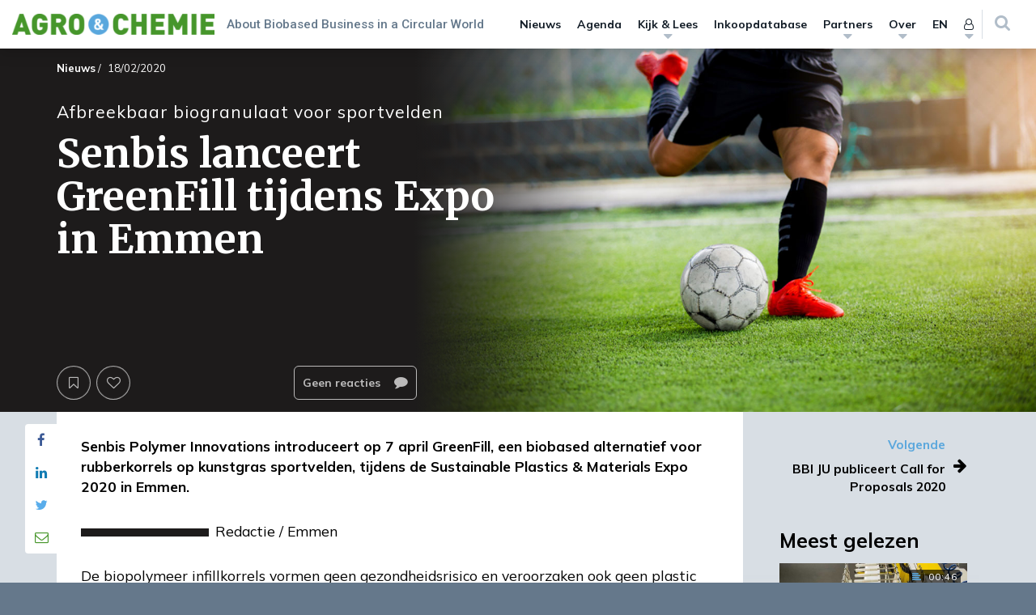

--- FILE ---
content_type: text/html; charset=UTF-8
request_url: https://www.agro-chemie.nl/nieuws/senbis-lanceert-greenfill-tijdens-expo-in-emmen/
body_size: 39776
content:

<!DOCTYPE html>
	<html lang="nl-NL" class="no-js no-svg">
	<head>
		<meta charset="UTF-8">
		<meta name="viewport" content="width=device-width, initial-scale=1, maximum-scale=1.0, user-scalable=0">
		<link rel="profile" href="http://gmpg.org/xfn/11">
		<script>(function(html){html.className = html.className.replace(/\bno-js\b/,'js')})(document.documentElement);</script>
<meta name='robots' content='index, follow, max-image-preview:large, max-snippet:-1, max-video-preview:-1' />

	<!-- This site is optimized with the Yoast SEO plugin v26.6 - https://yoast.com/wordpress/plugins/seo/ -->
	<title>Senbis lanceert GreenFill tijdens Expo in Emmen | Agro&amp;Chemie</title>
<link data-rocket-prefetch href="https://www.youtube.com" rel="dns-prefetch">
<link data-rocket-prefetch href="https://www.googletagmanager.com" rel="dns-prefetch">
<link data-rocket-prefetch href="https://www.google-analytics.com" rel="dns-prefetch">
<link data-rocket-prefetch href="https://fonts.googleapis.com" rel="dns-prefetch">
<link data-rocket-preload as="style" href="https://fonts.googleapis.com/css2?family=Merriweather:ital,wght@0,300;0,400;0,700;0,900;1,300;1,400;1,700;1,900&#038;family=Mulish:ital,wght@0,200;0,300;0,400;0,500;0,600;0,700;0,800;0,900;1,200;1,300;1,400;1,500;1,600;1,700;1,800;1,900&#038;family=Roboto:ital,wght@0,100;0,300;0,400;0,500;0,700;0,900;1,100;1,300;1,400;1,500;1,700;1,900&#038;display=swap" rel="preload">
<link href="https://fonts.googleapis.com/css2?family=Merriweather:ital,wght@0,300;0,400;0,700;0,900;1,300;1,400;1,700;1,900&#038;family=Mulish:ital,wght@0,200;0,300;0,400;0,500;0,600;0,700;0,800;0,900;1,200;1,300;1,400;1,500;1,600;1,700;1,800;1,900&#038;family=Roboto:ital,wght@0,100;0,300;0,400;0,500;0,700;0,900;1,100;1,300;1,400;1,500;1,700;1,900&#038;display=swap" media="print" onload="this.media=&#039;all&#039;" rel="stylesheet">
<noscript data-wpr-hosted-gf-parameters=""><link rel="stylesheet" href="https://fonts.googleapis.com/css2?family=Merriweather:ital,wght@0,300;0,400;0,700;0,900;1,300;1,400;1,700;1,900&#038;family=Mulish:ital,wght@0,200;0,300;0,400;0,500;0,600;0,700;0,800;0,900;1,200;1,300;1,400;1,500;1,600;1,700;1,800;1,900&#038;family=Roboto:ital,wght@0,100;0,300;0,400;0,500;0,700;0,900;1,100;1,300;1,400;1,500;1,700;1,900&#038;display=swap"></noscript><link rel="preload" data-rocket-preload as="image" href="https://www.agro-chemie.nl/wp-content/uploads/2019/07/kunstgras-voetbalveld.jpg" fetchpriority="high">
	<meta name="description" content="Senbis introduceert GreenFill, een biobased alternatief voor rubberkorrels op kunstgras sportvelden, tijdens de Sustainable Plastics &amp; Materials Expo 2020." />
	<link rel="canonical" href="https://www.agro-chemie.nl/nieuws/senbis-lanceert-greenfill-tijdens-expo-in-emmen/" />
	<meta property="og:locale" content="nl_NL" />
	<meta property="og:type" content="article" />
	<meta property="og:title" content="Senbis lanceert GreenFill tijdens Expo in Emmen | Agro&amp;Chemie" />
	<meta property="og:description" content="Senbis introduceert GreenFill, een biobased alternatief voor rubberkorrels op kunstgras sportvelden, tijdens de Sustainable Plastics &amp; Materials Expo 2020." />
	<meta property="og:url" content="https://www.agro-chemie.nl/nieuws/senbis-lanceert-greenfill-tijdens-expo-in-emmen/" />
	<meta property="og:site_name" content="Agro&amp;Chemie" />
	<meta property="article:modified_time" content="2021-02-23T22:59:28+00:00" />
	<meta property="og:image" content="https://www.agro-chemie.nl/wp-content/uploads/2019/07/kunstgras-voetbalveld.jpg" />
	<meta property="og:image:width" content="1200" />
	<meta property="og:image:height" content="800" />
	<meta property="og:image:type" content="image/jpeg" />
	<meta name="twitter:card" content="summary_large_image" />
	<script type="application/ld+json" class="yoast-schema-graph">{"@context":"https://schema.org","@graph":[{"@type":"WebPage","@id":"https://www.agro-chemie.nl/nieuws/senbis-lanceert-greenfill-tijdens-expo-in-emmen/","url":"https://www.agro-chemie.nl/nieuws/senbis-lanceert-greenfill-tijdens-expo-in-emmen/","name":"Senbis lanceert GreenFill tijdens Expo in Emmen | Agro&amp;Chemie","isPartOf":{"@id":"https://www.agro-chemie.nl/#website"},"primaryImageOfPage":{"@id":"https://www.agro-chemie.nl/nieuws/senbis-lanceert-greenfill-tijdens-expo-in-emmen/#primaryimage"},"image":{"@id":"https://www.agro-chemie.nl/nieuws/senbis-lanceert-greenfill-tijdens-expo-in-emmen/#primaryimage"},"thumbnailUrl":"https://www.agro-chemie.nl/wp-content/uploads/2019/07/kunstgras-voetbalveld.jpg","datePublished":"2020-02-18T17:09:32+00:00","dateModified":"2021-02-23T22:59:28+00:00","description":"Senbis introduceert GreenFill, een biobased alternatief voor rubberkorrels op kunstgras sportvelden, tijdens de Sustainable Plastics & Materials Expo 2020.","breadcrumb":{"@id":"https://www.agro-chemie.nl/nieuws/senbis-lanceert-greenfill-tijdens-expo-in-emmen/#breadcrumb"},"inLanguage":"nl-NL","potentialAction":[{"@type":"ReadAction","target":["https://www.agro-chemie.nl/nieuws/senbis-lanceert-greenfill-tijdens-expo-in-emmen/"]}]},{"@type":"ImageObject","inLanguage":"nl-NL","@id":"https://www.agro-chemie.nl/nieuws/senbis-lanceert-greenfill-tijdens-expo-in-emmen/#primaryimage","url":"https://www.agro-chemie.nl/wp-content/uploads/2019/07/kunstgras-voetbalveld.jpg","contentUrl":"https://www.agro-chemie.nl/wp-content/uploads/2019/07/kunstgras-voetbalveld.jpg","width":1200,"height":800,"caption":"Man trapt voetbal op kunstgrasveld"},{"@type":"BreadcrumbList","@id":"https://www.agro-chemie.nl/nieuws/senbis-lanceert-greenfill-tijdens-expo-in-emmen/#breadcrumb","itemListElement":[{"@type":"ListItem","position":1,"name":"Home","item":"https://www.agro-chemie.nl/"},{"@type":"ListItem","position":2,"name":"Nieuws","item":"https://www.agro-chemie.nl/nieuws/"},{"@type":"ListItem","position":3,"name":"Senbis lanceert GreenFill tijdens Expo in Emmen"}]},{"@type":"WebSite","@id":"https://www.agro-chemie.nl/#website","url":"https://www.agro-chemie.nl/","name":"Agro&amp;Chemie","description":"About Biobased Business in a Circular World","publisher":{"@id":"https://www.agro-chemie.nl/#organization"},"potentialAction":[{"@type":"SearchAction","target":{"@type":"EntryPoint","urlTemplate":"https://www.agro-chemie.nl/?s={search_term_string}"},"query-input":{"@type":"PropertyValueSpecification","valueRequired":true,"valueName":"search_term_string"}}],"inLanguage":"nl-NL"},{"@type":"Organization","@id":"https://www.agro-chemie.nl/#organization","name":"Agro&Chemie","url":"https://www.agro-chemie.nl/","logo":{"@type":"ImageObject","inLanguage":"nl-NL","@id":"https://www.agro-chemie.nl/#/schema/logo/image/","url":"https://www.agro-chemie.nl/wp-content/uploads/2017/08/AgroChemie_logo.png","contentUrl":"https://www.agro-chemie.nl/wp-content/uploads/2017/08/AgroChemie_logo.png","width":1500,"height":154,"caption":"Agro&Chemie"},"image":{"@id":"https://www.agro-chemie.nl/#/schema/logo/image/"}}]}</script>
	<!-- / Yoast SEO plugin. -->


<link rel='dns-prefetch' href='//collector.leadinfo.net' />
<link rel='dns-prefetch' href='//api.leadinfo.com' />
<link rel='dns-prefetch' href='//stats1.wpmudev.com' />
<link href='https://fonts.gstatic.com' crossorigin rel='preconnect' />
<link rel="alternate" title="oEmbed (JSON)" type="application/json+oembed" href="https://www.agro-chemie.nl/wp-json/oembed/1.0/embed?url=https%3A%2F%2Fwww.agro-chemie.nl%2Fnieuws%2Fsenbis-lanceert-greenfill-tijdens-expo-in-emmen%2F" />
<link rel="alternate" title="oEmbed (XML)" type="text/xml+oembed" href="https://www.agro-chemie.nl/wp-json/oembed/1.0/embed?url=https%3A%2F%2Fwww.agro-chemie.nl%2Fnieuws%2Fsenbis-lanceert-greenfill-tijdens-expo-in-emmen%2F&#038;format=xml" />
<style id='wp-img-auto-sizes-contain-inline-css' type='text/css'>
img:is([sizes=auto i],[sizes^="auto," i]){contain-intrinsic-size:3000px 1500px}
/*# sourceURL=wp-img-auto-sizes-contain-inline-css */
</style>
<style id='wp-emoji-styles-inline-css' type='text/css'>

	img.wp-smiley, img.emoji {
		display: inline !important;
		border: none !important;
		box-shadow: none !important;
		height: 1em !important;
		width: 1em !important;
		margin: 0 0.07em !important;
		vertical-align: -0.1em !important;
		background: none !important;
		padding: 0 !important;
	}
/*# sourceURL=wp-emoji-styles-inline-css */
</style>
<style id='wp-block-library-inline-css' type='text/css'>
:root{--wp-block-synced-color:#7a00df;--wp-block-synced-color--rgb:122,0,223;--wp-bound-block-color:var(--wp-block-synced-color);--wp-editor-canvas-background:#ddd;--wp-admin-theme-color:#007cba;--wp-admin-theme-color--rgb:0,124,186;--wp-admin-theme-color-darker-10:#006ba1;--wp-admin-theme-color-darker-10--rgb:0,107,160.5;--wp-admin-theme-color-darker-20:#005a87;--wp-admin-theme-color-darker-20--rgb:0,90,135;--wp-admin-border-width-focus:2px}@media (min-resolution:192dpi){:root{--wp-admin-border-width-focus:1.5px}}.wp-element-button{cursor:pointer}:root .has-very-light-gray-background-color{background-color:#eee}:root .has-very-dark-gray-background-color{background-color:#313131}:root .has-very-light-gray-color{color:#eee}:root .has-very-dark-gray-color{color:#313131}:root .has-vivid-green-cyan-to-vivid-cyan-blue-gradient-background{background:linear-gradient(135deg,#00d084,#0693e3)}:root .has-purple-crush-gradient-background{background:linear-gradient(135deg,#34e2e4,#4721fb 50%,#ab1dfe)}:root .has-hazy-dawn-gradient-background{background:linear-gradient(135deg,#faaca8,#dad0ec)}:root .has-subdued-olive-gradient-background{background:linear-gradient(135deg,#fafae1,#67a671)}:root .has-atomic-cream-gradient-background{background:linear-gradient(135deg,#fdd79a,#004a59)}:root .has-nightshade-gradient-background{background:linear-gradient(135deg,#330968,#31cdcf)}:root .has-midnight-gradient-background{background:linear-gradient(135deg,#020381,#2874fc)}:root{--wp--preset--font-size--normal:16px;--wp--preset--font-size--huge:42px}.has-regular-font-size{font-size:1em}.has-larger-font-size{font-size:2.625em}.has-normal-font-size{font-size:var(--wp--preset--font-size--normal)}.has-huge-font-size{font-size:var(--wp--preset--font-size--huge)}.has-text-align-center{text-align:center}.has-text-align-left{text-align:left}.has-text-align-right{text-align:right}.has-fit-text{white-space:nowrap!important}#end-resizable-editor-section{display:none}.aligncenter{clear:both}.items-justified-left{justify-content:flex-start}.items-justified-center{justify-content:center}.items-justified-right{justify-content:flex-end}.items-justified-space-between{justify-content:space-between}.screen-reader-text{border:0;clip-path:inset(50%);height:1px;margin:-1px;overflow:hidden;padding:0;position:absolute;width:1px;word-wrap:normal!important}.screen-reader-text:focus{background-color:#ddd;clip-path:none;color:#444;display:block;font-size:1em;height:auto;left:5px;line-height:normal;padding:15px 23px 14px;text-decoration:none;top:5px;width:auto;z-index:100000}html :where(.has-border-color){border-style:solid}html :where([style*=border-top-color]){border-top-style:solid}html :where([style*=border-right-color]){border-right-style:solid}html :where([style*=border-bottom-color]){border-bottom-style:solid}html :where([style*=border-left-color]){border-left-style:solid}html :where([style*=border-width]){border-style:solid}html :where([style*=border-top-width]){border-top-style:solid}html :where([style*=border-right-width]){border-right-style:solid}html :where([style*=border-bottom-width]){border-bottom-style:solid}html :where([style*=border-left-width]){border-left-style:solid}html :where(img[class*=wp-image-]){height:auto;max-width:100%}:where(figure){margin:0 0 1em}html :where(.is-position-sticky){--wp-admin--admin-bar--position-offset:var(--wp-admin--admin-bar--height,0px)}@media screen and (max-width:600px){html :where(.is-position-sticky){--wp-admin--admin-bar--position-offset:0px}}

/*# sourceURL=wp-block-library-inline-css */
</style><style id='global-styles-inline-css' type='text/css'>
:root{--wp--preset--aspect-ratio--square: 1;--wp--preset--aspect-ratio--4-3: 4/3;--wp--preset--aspect-ratio--3-4: 3/4;--wp--preset--aspect-ratio--3-2: 3/2;--wp--preset--aspect-ratio--2-3: 2/3;--wp--preset--aspect-ratio--16-9: 16/9;--wp--preset--aspect-ratio--9-16: 9/16;--wp--preset--color--black: #000000;--wp--preset--color--cyan-bluish-gray: #abb8c3;--wp--preset--color--white: #ffffff;--wp--preset--color--pale-pink: #f78da7;--wp--preset--color--vivid-red: #cf2e2e;--wp--preset--color--luminous-vivid-orange: #ff6900;--wp--preset--color--luminous-vivid-amber: #fcb900;--wp--preset--color--light-green-cyan: #7bdcb5;--wp--preset--color--vivid-green-cyan: #00d084;--wp--preset--color--pale-cyan-blue: #8ed1fc;--wp--preset--color--vivid-cyan-blue: #0693e3;--wp--preset--color--vivid-purple: #9b51e0;--wp--preset--color--1: #5ba7dc;--wp--preset--color--2: #47962b;--wp--preset--color--3: #1d1b1b;--wp--preset--color--4: #ffffff;--wp--preset--color--5: #d8dee4;--wp--preset--color--6: #64788b;--wp--preset--color--7: #47962b;--wp--preset--color--8: #64788b;--wp--preset--gradient--vivid-cyan-blue-to-vivid-purple: linear-gradient(135deg,rgb(6,147,227) 0%,rgb(155,81,224) 100%);--wp--preset--gradient--light-green-cyan-to-vivid-green-cyan: linear-gradient(135deg,rgb(122,220,180) 0%,rgb(0,208,130) 100%);--wp--preset--gradient--luminous-vivid-amber-to-luminous-vivid-orange: linear-gradient(135deg,rgb(252,185,0) 0%,rgb(255,105,0) 100%);--wp--preset--gradient--luminous-vivid-orange-to-vivid-red: linear-gradient(135deg,rgb(255,105,0) 0%,rgb(207,46,46) 100%);--wp--preset--gradient--very-light-gray-to-cyan-bluish-gray: linear-gradient(135deg,rgb(238,238,238) 0%,rgb(169,184,195) 100%);--wp--preset--gradient--cool-to-warm-spectrum: linear-gradient(135deg,rgb(74,234,220) 0%,rgb(151,120,209) 20%,rgb(207,42,186) 40%,rgb(238,44,130) 60%,rgb(251,105,98) 80%,rgb(254,248,76) 100%);--wp--preset--gradient--blush-light-purple: linear-gradient(135deg,rgb(255,206,236) 0%,rgb(152,150,240) 100%);--wp--preset--gradient--blush-bordeaux: linear-gradient(135deg,rgb(254,205,165) 0%,rgb(254,45,45) 50%,rgb(107,0,62) 100%);--wp--preset--gradient--luminous-dusk: linear-gradient(135deg,rgb(255,203,112) 0%,rgb(199,81,192) 50%,rgb(65,88,208) 100%);--wp--preset--gradient--pale-ocean: linear-gradient(135deg,rgb(255,245,203) 0%,rgb(182,227,212) 50%,rgb(51,167,181) 100%);--wp--preset--gradient--electric-grass: linear-gradient(135deg,rgb(202,248,128) 0%,rgb(113,206,126) 100%);--wp--preset--gradient--midnight: linear-gradient(135deg,rgb(2,3,129) 0%,rgb(40,116,252) 100%);--wp--preset--font-size--small: 13px;--wp--preset--font-size--medium: 20px;--wp--preset--font-size--large: 36px;--wp--preset--font-size--x-large: 42px;--wp--preset--spacing--20: 0.44rem;--wp--preset--spacing--30: 0.67rem;--wp--preset--spacing--40: 1rem;--wp--preset--spacing--50: 1.5rem;--wp--preset--spacing--60: 2.25rem;--wp--preset--spacing--70: 3.38rem;--wp--preset--spacing--80: 5.06rem;--wp--preset--shadow--natural: 6px 6px 9px rgba(0, 0, 0, 0.2);--wp--preset--shadow--deep: 12px 12px 50px rgba(0, 0, 0, 0.4);--wp--preset--shadow--sharp: 6px 6px 0px rgba(0, 0, 0, 0.2);--wp--preset--shadow--outlined: 6px 6px 0px -3px rgb(255, 255, 255), 6px 6px rgb(0, 0, 0);--wp--preset--shadow--crisp: 6px 6px 0px rgb(0, 0, 0);}:where(.is-layout-flex){gap: 0.5em;}:where(.is-layout-grid){gap: 0.5em;}body .is-layout-flex{display: flex;}.is-layout-flex{flex-wrap: wrap;align-items: center;}.is-layout-flex > :is(*, div){margin: 0;}body .is-layout-grid{display: grid;}.is-layout-grid > :is(*, div){margin: 0;}:where(.wp-block-columns.is-layout-flex){gap: 2em;}:where(.wp-block-columns.is-layout-grid){gap: 2em;}:where(.wp-block-post-template.is-layout-flex){gap: 1.25em;}:where(.wp-block-post-template.is-layout-grid){gap: 1.25em;}.has-black-color{color: var(--wp--preset--color--black) !important;}.has-cyan-bluish-gray-color{color: var(--wp--preset--color--cyan-bluish-gray) !important;}.has-white-color{color: var(--wp--preset--color--white) !important;}.has-pale-pink-color{color: var(--wp--preset--color--pale-pink) !important;}.has-vivid-red-color{color: var(--wp--preset--color--vivid-red) !important;}.has-luminous-vivid-orange-color{color: var(--wp--preset--color--luminous-vivid-orange) !important;}.has-luminous-vivid-amber-color{color: var(--wp--preset--color--luminous-vivid-amber) !important;}.has-light-green-cyan-color{color: var(--wp--preset--color--light-green-cyan) !important;}.has-vivid-green-cyan-color{color: var(--wp--preset--color--vivid-green-cyan) !important;}.has-pale-cyan-blue-color{color: var(--wp--preset--color--pale-cyan-blue) !important;}.has-vivid-cyan-blue-color{color: var(--wp--preset--color--vivid-cyan-blue) !important;}.has-vivid-purple-color{color: var(--wp--preset--color--vivid-purple) !important;}.has-black-background-color{background-color: var(--wp--preset--color--black) !important;}.has-cyan-bluish-gray-background-color{background-color: var(--wp--preset--color--cyan-bluish-gray) !important;}.has-white-background-color{background-color: var(--wp--preset--color--white) !important;}.has-pale-pink-background-color{background-color: var(--wp--preset--color--pale-pink) !important;}.has-vivid-red-background-color{background-color: var(--wp--preset--color--vivid-red) !important;}.has-luminous-vivid-orange-background-color{background-color: var(--wp--preset--color--luminous-vivid-orange) !important;}.has-luminous-vivid-amber-background-color{background-color: var(--wp--preset--color--luminous-vivid-amber) !important;}.has-light-green-cyan-background-color{background-color: var(--wp--preset--color--light-green-cyan) !important;}.has-vivid-green-cyan-background-color{background-color: var(--wp--preset--color--vivid-green-cyan) !important;}.has-pale-cyan-blue-background-color{background-color: var(--wp--preset--color--pale-cyan-blue) !important;}.has-vivid-cyan-blue-background-color{background-color: var(--wp--preset--color--vivid-cyan-blue) !important;}.has-vivid-purple-background-color{background-color: var(--wp--preset--color--vivid-purple) !important;}.has-black-border-color{border-color: var(--wp--preset--color--black) !important;}.has-cyan-bluish-gray-border-color{border-color: var(--wp--preset--color--cyan-bluish-gray) !important;}.has-white-border-color{border-color: var(--wp--preset--color--white) !important;}.has-pale-pink-border-color{border-color: var(--wp--preset--color--pale-pink) !important;}.has-vivid-red-border-color{border-color: var(--wp--preset--color--vivid-red) !important;}.has-luminous-vivid-orange-border-color{border-color: var(--wp--preset--color--luminous-vivid-orange) !important;}.has-luminous-vivid-amber-border-color{border-color: var(--wp--preset--color--luminous-vivid-amber) !important;}.has-light-green-cyan-border-color{border-color: var(--wp--preset--color--light-green-cyan) !important;}.has-vivid-green-cyan-border-color{border-color: var(--wp--preset--color--vivid-green-cyan) !important;}.has-pale-cyan-blue-border-color{border-color: var(--wp--preset--color--pale-cyan-blue) !important;}.has-vivid-cyan-blue-border-color{border-color: var(--wp--preset--color--vivid-cyan-blue) !important;}.has-vivid-purple-border-color{border-color: var(--wp--preset--color--vivid-purple) !important;}.has-vivid-cyan-blue-to-vivid-purple-gradient-background{background: var(--wp--preset--gradient--vivid-cyan-blue-to-vivid-purple) !important;}.has-light-green-cyan-to-vivid-green-cyan-gradient-background{background: var(--wp--preset--gradient--light-green-cyan-to-vivid-green-cyan) !important;}.has-luminous-vivid-amber-to-luminous-vivid-orange-gradient-background{background: var(--wp--preset--gradient--luminous-vivid-amber-to-luminous-vivid-orange) !important;}.has-luminous-vivid-orange-to-vivid-red-gradient-background{background: var(--wp--preset--gradient--luminous-vivid-orange-to-vivid-red) !important;}.has-very-light-gray-to-cyan-bluish-gray-gradient-background{background: var(--wp--preset--gradient--very-light-gray-to-cyan-bluish-gray) !important;}.has-cool-to-warm-spectrum-gradient-background{background: var(--wp--preset--gradient--cool-to-warm-spectrum) !important;}.has-blush-light-purple-gradient-background{background: var(--wp--preset--gradient--blush-light-purple) !important;}.has-blush-bordeaux-gradient-background{background: var(--wp--preset--gradient--blush-bordeaux) !important;}.has-luminous-dusk-gradient-background{background: var(--wp--preset--gradient--luminous-dusk) !important;}.has-pale-ocean-gradient-background{background: var(--wp--preset--gradient--pale-ocean) !important;}.has-electric-grass-gradient-background{background: var(--wp--preset--gradient--electric-grass) !important;}.has-midnight-gradient-background{background: var(--wp--preset--gradient--midnight) !important;}.has-small-font-size{font-size: var(--wp--preset--font-size--small) !important;}.has-medium-font-size{font-size: var(--wp--preset--font-size--medium) !important;}.has-large-font-size{font-size: var(--wp--preset--font-size--large) !important;}.has-x-large-font-size{font-size: var(--wp--preset--font-size--x-large) !important;}
/*# sourceURL=global-styles-inline-css */
</style>

<style id='classic-theme-styles-inline-css' type='text/css'>
/*! This file is auto-generated */
.wp-block-button__link{color:#fff;background-color:#32373c;border-radius:9999px;box-shadow:none;text-decoration:none;padding:calc(.667em + 2px) calc(1.333em + 2px);font-size:1.125em}.wp-block-file__button{background:#32373c;color:#fff;text-decoration:none}
/*# sourceURL=/wp-includes/css/classic-themes.min.css */
</style>
<link rel='stylesheet' id='search-filter-plugin-styles-css' href='https://www.agro-chemie.nl/wp-content/plugins/search-filter-pro/public/assets/css/search-filter.min.css?ver=2.5.21'  media='all' />
<link rel='stylesheet' id='ppp-bootstrap-css' href='https://www.agro-chemie.nl/wp-content/themes/performis-publishing-platform/assets/bootstrap/css/bootstrap.min.css?ver=6.9'  media='all' />
<link data-minify="1" rel='stylesheet' id='ppp-font-awesome-css' href='https://www.agro-chemie.nl/wp-content/cache/min/1/wp-content/themes/performis-publishing-platform/assets/font-awesome/css/font-awesome.min.css?ver=1768269607'  media='all' />
<link rel='stylesheet' id='ppp-slick-css' href='https://www.agro-chemie.nl/wp-content/themes/performis-publishing-platform/assets/slick/slick.css?ver=6.9'  media='all' />
<link data-minify="1" rel='stylesheet' id='ppp-slick-theme-css' href='https://www.agro-chemie.nl/wp-content/cache/min/1/wp-content/themes/performis-publishing-platform/assets/slick/slick-theme.css?ver=1768269607'  media='all' />
<link data-minify="1" rel='stylesheet' id='ppp-videojs-css' href='https://www.agro-chemie.nl/wp-content/cache/min/1/wp-content/themes/performis-publishing-platform/assets/videojs/video-js.css?ver=1768269607'  media='all' />
<link rel='stylesheet' id='ppp-videojs-sublime-skin-css' href='https://www.agro-chemie.nl/wp-content/themes/performis-publishing-platform/assets/videojs/videojs-sublime-skin.min.css?ver=6.9'  media='all' />
<link data-minify="1" rel='stylesheet' id='ppp-image-zoom-css' href='https://www.agro-chemie.nl/wp-content/cache/min/1/wp-content/themes/performis-publishing-platform/assets/image-zoom/imagezoom.css?ver=1768269607'  media='all' />
<link rel='stylesheet' id='ppp-select2-css' href='https://www.agro-chemie.nl/wp-content/themes/performis-publishing-platform/assets/select2/select2.min.css?ver=6.9'  media='all' />
<link rel='stylesheet' id='ppp-driver-css' href='https://www.agro-chemie.nl/wp-content/themes/performis-publishing-platform/assets/driver/driver.min.css?ver=6.9'  media='all' />
<link rel='stylesheet' id='ppp-custom-styles-css' href='https://www.agro-chemie.nl/wp-content/themes/performis-publishing-platform/assets/css/custom-styles.css?ver=1649789197675'  media='all' />
<link rel='stylesheet' id='ppp-style-css' href='https://www.agro-chemie.nl/wp-content/themes/agro-chemie/style.css?ver=1649789197675'  media='all' />
<link rel='stylesheet' id='parent-style-css' href='https://www.agro-chemie.nl/wp-content/themes/performis-publishing-platform/style.css?ver=6.9'  media='all' />
<link data-minify="1" rel='stylesheet' id='child-style-css' href='https://www.agro-chemie.nl/wp-content/cache/min/1/wp-content/themes/agro-chemie/css/custom-styles.css?ver=1768269607'  media='all' />
<script  src="https://www.agro-chemie.nl/wp-includes/js/jquery/jquery.min.js?ver=3.7.1" id="jquery-core-js"></script>
<script  src="https://www.agro-chemie.nl/wp-includes/js/jquery/jquery-migrate.min.js?ver=3.4.1" id="jquery-migrate-js"></script>
<script type="text/javascript" id="search-filter-plugin-build-js-extra">
/* <![CDATA[ */
var SF_LDATA = {"ajax_url":"https://www.agro-chemie.nl/wp-admin/admin-ajax.php","home_url":"https://www.agro-chemie.nl/","extensions":[]};
//# sourceURL=search-filter-plugin-build-js-extra
/* ]]> */
</script>
<script  src="https://www.agro-chemie.nl/wp-content/plugins/search-filter-pro/public/assets/js/search-filter-build.min.js?ver=2.5.21" id="search-filter-plugin-build-js"></script>
<script  src="https://www.agro-chemie.nl/wp-content/plugins/search-filter-pro/public/assets/js/select2.min.js?ver=2.5.21" id="search-filter-plugin-select2-js"></script>
<link rel="https://api.w.org/" href="https://www.agro-chemie.nl/wp-json/" /><link rel="alternate" title="JSON" type="application/json" href="https://www.agro-chemie.nl/wp-json/wp/v2/nieuws/33859" /><link rel="EditURI" type="application/rsd+xml" title="RSD" href="https://www.agro-chemie.nl/xmlrpc.php?rsd" />
<meta name="generator" content="WordPress 6.9" />
<link rel='shortlink' href='https://www.agro-chemie.nl/?p=33859' />
<!-- Google Analytics -->
<script>
	(function (i, s, o, g, r, a, m) {
		i['GoogleAnalyticsObject'] = r;
		i[r] = i[r] || function () {
			(i[r].q = i[r].q || []).push(arguments)
		}, i[r].l = 1 * new Date();
		a = s.createElement(o),
			m = s.getElementsByTagName(o)[0];
		a.async = 1;
		a.src = g;
		m.parentNode.insertBefore(a, m)
	})(window, document, 'script', '//www.google-analytics.com/analytics.js', 'ga');
	ga('create', 'UA-40064824-3', 'auto');
	ga('send', 'pageview');
</script>
<!-- End Google Analytics -->
<!-- Google tag (gtag.js) -->
<script async src="https://www.googletagmanager.com/gtag/js?id=G-4Y2SMN463D"></script>
<script>
	window.dataLayer = window.dataLayer || [];
	function gtag(){dataLayer.push(arguments);}
	gtag('js', new Date());
	gtag('config', 'G-4Y2SMN463D');
</script>
<!-- Google Tag Manager -->
<script>(function(w,d,s,l,i){w[l]=w[l]||[];w[l].push({'gtm.start':
new Date().getTime(),event:'gtm.js'});var f=d.getElementsByTagName(s)[0],
j=d.createElement(s),dl=l!='dataLayer'?'&l='+l:'';j.async=true;j.src=
'https://www.googletagmanager.com/gtm.js?id='+i+dl;f.parentNode.insertBefore(j,f);
})(window,document,'script','dataLayer','GTM-ND5WKN');</script>
<!-- End Google Tag Manager -->
<style type="text/css" id="ppp-dynamic-styles">
	
	/**
	 * PPP: Custom Styles
	 *
	 * Values in this sheet are received via Theme Options
	 */body {
			background-color: #64788b;
		}body, .basefont {
				font-family: Mulish, sans-serif !important;
				font-weight: 400;
				font-style: normal;
			}h1, h2, h3, h4, h5, h6, .h1, .h2, .h3, .h4, .h5, .h6,
			.headingfont,
			.alternative-fonts blockquote p,
			#navbar-wrapper .megamenu .megamenu-dropdown #nav-menu .menu-item a {
				font-family: Mulish, sans-serif !important;
				font-weight: 700;
				font-style: normal;
			}.altfont,
			.alternative-fonts,
			.alternative-fonts h1,
			.alternative-fonts .h1,
			.alternative-fonts h2,
			.alternative-fonts .h2,
			.alternative-fonts h3,
			.alternative-fonts .h3,
			.alternative-fonts h4,
			.alternative-fonts .h4,
			.alternative-fonts h5,
			.alternative-fonts .h5,
			.alternative-fonts h6,
			.alternative-fonts .h6,
			blockquote p,
			.author-blog-text .blog-text-snippet,
			.slick-dossier .featured:not(.featured-type-dossier) h2 {
					font-family: Merriweather, serif !important;
					font-weight: 400;
					font-style: normal;
			}.brandfont {
					font-family: Roboto, sans-serif !important;
					font-weight: 500;
					font-style: normal;
			}
		/* color 1 */
         /* gutenberg */
         .has-1-background-color {
            background-color: #5ba7dc !important;
         }
         .has-1-color {
            color: #5ba7dc !important;
         }
			/* color 1 - default */
				/* background-color */
					.dynamic-background-color,
					.dynamic-background-hover-color:hover,
					.dynamic-background-hover-color:active,
					.btn-dynamic-color,
					.dynamic-background-color-after:after,
					.slick-dots-wrapper-dynamic-color .slick-active button:before,
					.slick-dots-wrapper-dynamic-color .slick-activated button:before,
					main blockquote cite:before,
					main .sidenote .sidenote-text-simple:hover .fa,
					main .sidenote .sidenote-text-simple:active .fa,
					main .sidenote .sidenote-article-simple:hover .fa,
					main .sidenote .sidenote-article-simple:active .fa,
					main .sidenote .sidenote-text-simple:active .fa,
					main .sidenote .sidenote-text-simple:active .fa,
					main .sidenote.sidenote-alt:not(.sidenote-mobile) .floating-icon,
					main .sidenote.sidenote-alt:not(.sidenote-mobile) .floating-icon:after,
					main .sidenote.sidenote-alt .slick-dots-wrapper-dynamic-color-secondary .slick-active button,
					.learndash-wrapper .ld-table-list .ld-table-list-header,
					.learndash-wrapper .ld-tabs .ld-tabs-navigation::after,
					body.ld-in-focus-mode .learndash-wrapper .ld-focus-sidebar .ld-course-navigation-heading,
                    body.ld-in-focus-mode .learndash-wrapper .ld-focus-sidebar .ld-course-navigation-heading .ld-focus-sidebar-trigger,
                    .learndash-wrapper .ld-button,
                    .learndash-wrapper .ld-button.prev:hover,
                    .learndash-wrapper .ld-alert .ld-button.prev:hover,
                    .learndash-wrapper .wpProQuiz_content .wpProQuiz_button {
						background-color: #5ba7dc !important;
					}

				/* border-color */
					.border-dynamic-color,
					.dynamic-border-color,
					.btn-outline-only-dynamic,
					.intro-block-alt .featured-alt-buttons .featured-buttons .btn,
					.intro-block-alt .featured-alt-buttons .featured-buttons .btn,
					.intro-block-alt .featured-alt-buttons .featured-buttons .btn:hover,
					.intro-block-alt .featured-alt-buttons .featured-buttons .btn:active,
					blockquote,
					.slick-dots-wrapper-dynamic-color .slick-active button:before,
					.slick-dots-wrapper-dynamic-color .slick-activated button:before,
                    .slick.slick-dossier-nav .slick-current .content-item,
                    .learndash-wrapper .ld-button.prev,
                    .learndash-wrapper .ld-alert .ld-button.prev,
                    .learndash-link-previous-incomplete.prev,
                    .ld-content-actions .ld-content-action .sfwd-mark-complete input[type=submit] {
						border-color: #5ba7dc !important;
					}

					/* border-top-color */
						.newsletter-footer .select2 .select2-selection__arrow b {
							border-top-color: #5ba7dc !important;
						}

					/* border-bottom-color */
						ul.slider-selector li a:after,
						.newsletter-footer .select2.select2-container--default.select2-container--open .select2-selection__arrow b {
							border-bottom-color: #5ba7dc !important;
						}

				/* color */
					.dynamic-font-color,
					a.dynamic-font-color,
					.dynamic-color-before:before,
					.dynamic-color-after:after,
					.btn-outline-only-dynamic,
					.dynamic-hover-color:hover,
					.dynamic-hover-color:active,
					a:hover .dynamic-hover-color,
					a:active .dynamic-hover-color,
					.dynamic-hover-color:hover a,
					.dynamic-hover-color:active a,
					.dynamic-hover-color:hover .fa,
					.dynamic-hover-color:active .fa,
					blockquote,
					main .literature .literature-list a,
					main .literature .literature-more .fa,
					main .article-detail ul li::before,
					main .article-detail ol li::before,
					.intro-block-alt .featured-alt-buttons .btn-favourite .fa,
					.intro-block-alt .featured-alt-buttons .btn-readlist .fa,
					.intro-block-alt .featured-alt-buttons .btn-favourite,
					.intro-block-alt .featured-alt-buttons .btn-readlist,
					.intro-block-alt .featured-alt-buttons .btn-outline-only,
					.intro-block-alt .featured-alt-buttons .btn-outline-only:hover,
					.article-detail a:not(.btn),
					.article-detail article .has-sidenote.highlighted-anchor .anchor-text,
					.article-detail article .has-sidenote.highlighted-anchor .sidenote:not(.sidenote-alt) .floating-icon,
					.sidebar-most-read .aspect-ratio .content .timer .timer-icon i,
					.sidebar-most-read .aspect-ratio .content .category span,
					.slick-front-page-intro-block-with-thumbs-nav .slick-active .slick-front-page-intro-block-with-thumbs-nav-item-after,
					#navbar-wrapper .navbar #nav-menu .menu-item.menu-item-has-children.open>a,
					#navbar-wrapper .navbar #nav-menu .menu-item.menu-item-has-children.open>a .fa-caret-down,
					#navbar-wrapper .navbar #navbar-user-menu .menu-item.menu-item-has-children.open>a,
					#navbar-wrapper .navbar #navbar-user-menu .menu-item.menu-item-has-children.open>a .fa-caret-down,
					#navbar-wrapper .navbar #navbar-mobile-user-menu .menu-item.menu-item-has-children.open>a,
					#navbar-wrapper .navbar #navbar-mobile-user-menu .menu-item.menu-item-has-children.open>a .fa-caret-down,
					#navbar-wrapper .navbar #navbar-mobile-search-wrapper .menu-item.menu-item-has-children.open>a,
					#navbar-wrapper .navbar #navbar-mobile-search-wrapper .menu-item.menu-item-has-children.open>a .fa-caret-down,
					#navbar-wrapper .navbar .navbar-collapse #nav-menu .menu-item:hover > a,
					#navbar-wrapper .navbar .navbar-collapse #nav-menu .menu-item:active > a,
					#navbar-wrapper .navbar .navbar-collapse #navbar-language-switch-wrapper .menu-item:hover > a,
					#navbar-wrapper .navbar .navbar-collapse #navbar-language-switch-wrapper .menu-item:active > a,
					#navbar-wrapper .navbar .navbar-collapse #navbar-language-switch-wrapper .menu-item.active > a,
					#navbar-wrapper .navbar .navbar-collapse #navbar-language-switch-wrapper .menu-item.menu-item-has-children:hover > a .fa-caret-down,
					#navbar-wrapper .navbar .navbar-collapse #navbar-language-switch-wrapper .menu-item.menu-item-has-children:active > a .fa-caret-down,
					#navbar-wrapper .navbar .navbar-collapse #navbar-language-switch-wrapper .menu-item.menu-item-has-children.open > a,
					#navbar-wrapper .navbar .navbar-collapse #nav-menu .menu-item.active>a,
					#navbar-wrapper .navbar .navbar-collapse #nav-menu .menu-item.current-menu-item>a,
					#navbar-wrapper .navbar .navbar-collapse #nav-menu .menu-item.menu-item-has-children:hover>a .fa-caret-down,
					#navbar-wrapper .navbar .navbar-collapse #nav-menu .menu-item.menu-item-has-children:active>a .fa-caret-down,
					#navbar-wrapper .navbar .navbar-collapse .menu-item:hover > a,
					#navbar-wrapper .navbar .navbar-collapse .menu-item:active > a,
					#navbar-wrapper .navbar .navbar-collapse .menu-item.open a .fa,
					#navbar-wrapper .navbar .navbar-collapse .menu-item:hover a .fa,
					#navbar-wrapper .navbar .navbar-collapse .menu-item:active a .fa,
					#navbar-wrapper .navbar .navbar-collapse .menu-item.menu-item-has-children.open>a,
					#navbar-wrapper .navbar .navbar-collapse .navbar-search-wrapper .navbar-form .search-toggle:hover,
					#navbar-wrapper .navbar .navbar-collapse .navbar-search-wrapper .navbar-form .search-toggle:active,
					#navbar-wrapper .navbar .navbar-collapse .navbar-search-wrapper .navbar-form .search-button:hover,
					#navbar-wrapper .navbar .navbar-collapse .navbar-search-wrapper .navbar-form .search-button:active,
					#navbar-wrapper .megamenu-dropdown .col ul li.menu-item-has-icon a::before,
					#navbar-wrapper .dynamic-font-color > a,
					.author-blog ul.meta-info .fa,
					main .sidenote .sidenote-link-simple a,
					main .sidenote .sidenote-text-simple .fa,
					main .sidenote .sidenote-article-simple .fa,
					body.single-nieuws .sidebar-next-post .next-title,
					.aspect-ratio .content .timer .timer-icon .fa,
					.ppp-cookie-notice-wrapper .ppp-cookie-notice-holder .ppp-cookie-notice p a,
					.learndash-wrapper .ld-status-icon[class*="ld-quiz"],
					main .article-detail .learndash-wrapper ul li::before,
					main .article-detail .learndash-wrapper ol li::before,
					body.ld-in-focus-mode .learndash-wrapper .ld-status-icon.ld-quiz-complete .ld-icon:before,
					body.ld-in-focus-mode .learndash-wrapper .ld-status-icon.ld-quiz-incomplete .ld-icon:before,
					.learndash-wrapper .ld-tabs .ld-tabs-navigation .ld-tab.ld-active,
                    .learndash-wrapper .ld-course-navigation .ld-lesson-item-preview .ld-lesson-title .ld-status-icon .ld-icon,
                    .learndash-wrapper .ld-alert .ld-button.prev, 
                    .learndash-wrapper .ld-button.prev,
                    .article-detail .learndash-wrapper a.ld-button.prev,
                    .learndash-link-previous-incomplete.prev,
                    .learndash-wrapper input[type=button]:hover {
						color: #5ba7dc !important;
					}

					/* fill */
					.dynamic-fill-color svg path {
						fill: #5ba7dc !important;
					}

					/* linear-gradient */
					.sidenote-alt.sidenote-mobile .floating-icon:after {
						background: -webkit-linear-gradient(225deg, rgba(91,167,220,1) 50%, transparent 50.1%);
						background: -o-linear-gradient(225deg, rgba(91,167,220,1) 50%, transparent 50.1%);
						background: linear-gradient(-135deg, rgba(91,167,220,1) 50%, transparent 50.1%);
					}


			/* hover color */
				/* background-color */
					.btn.btn-dynamic-color:hover,
					.btn.btn-dynamic-color:active,
					.btn-outline-only-dynamic:hover,
					.btn-outline-only-dynamic:active,
					body.single-wetenschap main .sidenote .slick-dots-wrapper-dynamic-color-secondary .slick-active button,
					body.single-wetenschap main .sidenote .slick-dots-wrapper-dynamic-color-secondary .slick-active button:hover,
					body.single-wetenschap main .sidenote .slick-dots-wrapper-dynamic-color-secondary .slick-active button:active,
					main .sidenote.sidenote-alt .slick-dots-wrapper-dynamic-color-secondary li:not(.slick-active) button:hover,
                    main .sidenote.sidenote-alt .slick-dots-wrapper-dynamic-color-secondary li:not(.slick-active) button:active,
                    .learndash-wrapper .ld-button:hover,
                    .learndash-link-previous-incomplete.prev,
                    .learndash-wrapper .wpProQuiz_content .wpProQuiz_button:hover, 
                    .wpProQuiz_certificate a:hover,
                    .learndash-wrapper .ld-alert .ld-button:hover {
						background-color: #3592d4 !important;
					}

				/* color */
					main .sidenote .sidenote-link-simple a:hover,
					main .sidenote .sidenote-link-simple a:active,
					main .sidenote:hover .floating-icon {
						color: #3592d4 !important;
					}
		/* color 1 - light */
			/* background-color */
				main .sidenote .sidenote-text-simple,
				main .sidenote.sidenote-alt .slick-dots-wrapper-dynamic-color-secondary li:not(.slick-active) button {
					background-color: #b3eeff !important;
				}

			/* linear-gradient */
				/* to bottom */
					/* 0% - 100% */
					.gradient-overlay-vertical {
						color: red !important;
						background: -webkit-gradient(linear, left top, left bottom, from(rgba(179,238,255,0)), to(rgba(179,238,255,0))) !important;
						background: -webkit-linear-gradient(top, rgba(179,238,255,0) 0%, rgba(179,238,255,1) 100%) !important;
						background: -o-linear-gradient(top, rgba(179,238,255,0) 0%, rgba(179,238,255,1) 100%) !important;
						background: linear-gradient(to bottom, rgba(179,238,255,0) 0%, rgba(179,238,255,1) 100%) !important;
					}

		/* color 2 */
         /* gutenberg */
         .has-2-background-color {
            background-color: #47962b !important;
         }
         .has-2-color {
            color: #47962b !important;
         }    
			/* color 2 - default */
				/* normal color */
					/* background-color */
						.dynamic-background-color-secondary,
						.dynamic-background-hover-color-secondary:hover,
						.dynamic-background-hover-color-secondary:active,
						.btn-dynamic-color-secondary,
						.dynamic-background-color-secondary-after:after,
						.pagination i:hover,
						.pagination i:active,
						.btn.btn-dynamic-color-secondary,
						.slick.slick-front-page-intro-block-fullwidth .slick-dots-wrapper .slick-dots li.slick-active button,
						.slick.slick-front-page-intro-block-fullwidth .slick-dots-wrapper .slick-dots li:hover button,
						.slick.slick-front-page-intro-block-fullwidth .slick-dots-wrapper .slick-dots li:active button,
						.slick:not(.slick-vertical-controls):not(.slick-single-marktplaats-slider) .slick-dots li.slick-active button:before,
						.slick:not(.slick-vertical-controls):not(.slick-single-marktplaats-slider) .slick-dots li.slick-activated button:before,
						.slick.slick-front-page-intro-block-with-thumbs-nav .slick-current .slick-front-page-intro-block-with-thumbs-nav-item-content,
						main .sidenote .slick-dots-wrapper-dynamic-color-secondary .slick-active button,
						main .sidenote .slick-dots-wrapper-dynamic-color-secondary li:hover button,
						main .sidenote .slick-dots-wrapper-dynamic-color-secondary li:active button,
						.social-share-holder .social-share a.btn.btn-email:hover,
						.social-share-holder.social-share-holder-dossier .social-share.social-share-horizontal a.btn.btn-email:hover,
						.social-share-holder.social-share-holder-dossier .social-share.social-share-horizontal a.btn.btn-email:focus,
						.slick.slick-dossier-textual-nav .slick-dossier-textual-nav-slide.slick-current,
						.slick.slick-dossier-textual-nav .slick-dossier-textual-nav-slide::after,
						.learndash-wrapper .ld-expand-button:not(.ld-button-alternate),
						.learndash-wrapper .ld-expand-button:not(.ld-button-alternate):hover,
						.learndash-wrapper .ld-expand-button:not(.ld-button-alternate):active,
						.learndash-wrapper .ld-expand-button.ld-button-alternate .ld-icon,
						.learndash-wrapper .ld-expand-button.ld-button-alternate .ld-icon:hover,
						.learndash-wrapper .ld-expand-button.ld-button-alternate .ld-icon:active,
						.learndash-wrapper .ld-status-icon.ld-status-complete,
						body.ld-in-focus-mode .learndash-wrapper .ld-status-icon.ld-status-complete,
						.learndash-wrapper .ld-progress.ld-progress-inline .ld-progress-bar .ld-progress-bar-percentage,
                        .learndash-wrapper .ld-progress .ld-progress-bar .ld-progress-bar-percentage,
                        body.ld-in-focus-mode .learndash-wrapper input[type=submit],
                        .ld-status.ld-status-waiting,
                        .learndash-wrapper .ld-focus-comments .form-submit #submit,
                        .wpProQuiz_quiz .wpProQuiz_questionListItem label input:checked~.ld-icon-checkmark,
                        .learndash-wrapper .wpProQuiz_content .wpProQuiz_questionListItem.wpProQuiz_answerCorrect .wpProQuiz_sortable,
                        .learndash-wrapper .ld-quiz-actions input[type=button],
                        .learndash-wrapper .wpProQuiz_content .wpProQuiz_time_limit .wpProQuiz_progress,
                        .learndash-wrapper .course_progress .sending_progress_bar,
                        .learndash-wrapper .wpProQuiz_content .wpProQuiz_questionListItem.wpProQuiz_answerCorrect label,
                        .learndash-wrapper .wpProQuiz_content .wpProQuiz_questionListItem.wpProQuiz_answerCorrect>table td,
                        .learndash-wrapper .wpProQuiz_content .wpProQuiz_questionListItem.wpProQuiz_answerCorrect label,
                        .learndash-wrapper .wpProQuiz_content a#quiz_continue_link,
                        #learndash-tooltips .ld-tooltip,
                        #learndash-tooltips .ld-tooltip:after {
							background-color: #47962b !important;
						}

					/* border-color */
						.dynamic-border-color-secondary,
						.btn-outline-only-dynamic-secondary,
						.pagination i,
						.slick:not(.slick-vertical-controls):not(.slick-single-marktplaats-slider) .slick-dots li button:before,
						.slick:not(.slick-vertical-controls):not(.slick-single-marktplaats-slider) .slick-dots li.slick-active button:before,
						.slick:not(.slick-vertical-controls):not(.slick-single-marktplaats-slider) .slick-dots li.slick-activated button:before,
						.social-share-holder .social-share a.btn.btn-email:hover,
						.social-share-holder .social-share a.btn.btn-email:active,
						.featured-type-wetenschap .featured-buttons .btn:hover,
						.featured-type-wetenschap .featured-buttons .btn:active,
						.gform_wrapper .gfield.gfield_error input, .gform_wrapper .gfield.gfield_error select,
						.gform_wrapper .gfield.gfield_error textarea,
						.gform_wrapper .gfield.gfield_error .select2 .select2-selection,
						.form-control.error,
						#navbar-wrapper .navbar .navbar-collapse-holder #navbar-user-menu .menu-item.menu-item-has-children.open > a,
                        body.ld-in-focus-mode .learndash-wrapper .ld-status-icon.ld-status-complete,
                        .wpProQuiz_content .wpProQuiz_questionListItem.wpProQuiz_answerCorrectIncomplete label,
                        .ld-content-actions .ld-content-action .sfwd-mark-complete input[type=submit],
                        .learndash-wrapper .wpProQuiz_content .wpProQuiz_questionListItem.wpProQuiz_answerCorrect>table td {
							border-color: #47962b !important;
						}

						/* border-top-color */
							.select2 .select2-selection__arrow b,
							.dropdown-filters .dropdown-toggle:after,
							.learndash-wrapper .ld-status-icon.ld-status-in-progress {
								border-top-color: #47962b !important;
							}

						/* border-right-color */
							/* {
								border-right-color: #47962b !important;
							} */

						/* border-bottom-color */
							.select2.select2-container--default.select2-container--open .select2-selection__arrow b {
								border-bottom-color: #47962b !important;
							}

						/* border-left-color */
							.learndash-wrapper .ld-status-icon.ld-status-in-progress {
								border-left-color: #47962b !important;
							}

					/* color */
						.megamenu .dynamic-hover-color:hover,
						.megamenu .dynamic-hover-color:active,
						.megamenu a:hover .dynamic-hover-color,
						.megamenu a:active .dynamic-hover-color,
						.megamenu .dynamic-hover-color:hover a,
						.megamenu .dynamic-hover-color:active a,
						.dynamic-font-color-secondary,
						a.dynamic-font-color-secondary,
						.dynamic-hover-color-secondary:hover,
						.dynamic-hover-color-secondary:active,
						a:hover .dynamic-hover-color-secondary,
						a:active .dynamic-hover-color-secondary,
						.dynamic-hover-color-secondary:hover a,
						.dynamic-hover-color-secondary:active a,
						.dynamic-hover-color-secondary:hover .fa,
						.dynamic-hover-color-secondary:active .fa,
						.dynamic-color-before-secondary:before,
						.dynamic-color-after-secondary:after,
						.megamenu .navbar-user-menu-wrapper .search-toggle:hover .fa,
						.megamenu .navbar-user-menu-wrapper .search-toggle:active .fa,
						.btn-outline-only-dynamic-secondary,
						.slick.slick-front-page-intro-block-fullwidth .slick-controls .slick-arrow:hover,
						.slick.slick-front-page-intro-block-fullwidth .slick-controls .slick-arrow:active,
						.featured.featured-type-wetenschap .btn-favourite .fa:not([class*="dynamic-font-color"]),
						.featured.featured-type-wetenschap .btn-readlist .fa:not([class*="dynamic-font-color"]),
						.featured.featured-type-wetenschap .btn-favourite,
						.featured.featured-type-wetenschap .btn-readlist,
						.literature-anchor .literature-text,
						.pagination i,
						.ginput_product_price,
						.ginput_total,
						.author-blog ul.tags li a,
						.sidenote:hover .floating-icon,
						.sidenote:active .floating-icon,
						.social-share-holder.social-share-holder-dossier .social-share.social-share-horizontal a.btn.btn-email,
						.searchandfilter .sf-field-search label:after,
						.gform_wrapper .gfield .validation_message,
						.gform_wrapper .gfield ul li:before,
						.gform_wrapper .gfield ol li:before,
						#navbar-wrapper .megamenu .megamenu-collapse #nav-menu .menu-item > a:hover,
						#navbar-wrapper .megamenu .megamenu-collapse #nav-menu .menu-item > a:active,
						#navbar-wrapper .megamenu .megamenu-collapse #navbar-language-switch-wrapper .menu-item > a:hover,
						#navbar-wrapper .megamenu .megamenu-collapse #navbar-language-switch-wrapper .menu-item > a:active,
						#navbar-wrapper .megamenu .megamenu-collapse #navbar-language-switch-wrapper .menu-item.active > a,
						#navbar-wrapper .megamenu .megamenu-collapse #navbar-language-switch-wrapper .menu-item.menu-item-has-children > a:hover .fa-caret-down,
						#navbar-wrapper .megamenu .megamenu-collapse #navbar-language-switch-wrapper .menu-item.menu-item-has-children > a:active .fa-caret-down,
						#navbar-wrapper .megamenu .megamenu-collapse #navbar-language-switch-wrapper .menu-item.menu-item-has-children.open > a,
						#navbar-wrapper .megamenu .megamenu-collapse #nav-menu .menu-item.active>a,
						#navbar-wrapper .megamenu .megamenu-collapse #nav-menu .menu-item.current-menu-item>a,
						#navbar-wrapper .megamenu .megamenu-collapse #nav-menu .menu-item.menu-item-has-children>a:hover .fa-caret-down,
						#navbar-wrapper .megamenu .megamenu-collapse #nav-menu .menu-item.menu-item-has-children>a:active .fa-caret-down,
						#navbar-wrapper .megamenu .megamenu-collapse .menu-item > a:hover,
						#navbar-wrapper .megamenu .megamenu-collapse .menu-item > a:active,
						#navbar-wrapper .megamenu .megamenu-collapse .menu-item.open > a .fa,
						#navbar-wrapper .megamenu .megamenu-collapse .menu-item > a:hover .fa,
						#navbar-wrapper .megamenu .megamenu-collapse .menu-item > a:active .fa,
						#navbar-wrapper .megamenu .megamenu-collapse .menu-item.menu-item-has-children.open>a,
						#navbar-wrapper .megamenu .megamenu-collapse .navbar-search-wrapper .navbar-form .search-toggle:hover,
						#navbar-wrapper .megamenu .megamenu-collapse .navbar-search-wrapper .navbar-form .search-toggle:active,
						#navbar-wrapper .megamenu .megamenu-collapse .navbar-search-wrapper .navbar-form .search-button:hover,
						#navbar-wrapper .megamenu .megamenu-collapse .navbar-search-wrapper .navbar-form .search-button:active,
						#navbar-wrapper .megamenu .megamenu-menu-section .megamenu-menus ul.secondary-nav li.active-toggle a.main-menu-link,
						#navbar-wrapper .megamenu .megamenu-menu-section .megamenu-menus ul.secondary-nav li.active-toggle a.main-menu-link .fa,
						#navbar-wrapper .megamenu .megamenu-dropdown #nav-menu .mega-menu ul li > a:hover,
						#navbar-wrapper .megamenu .megamenu-dropdown #nav-menu .mega-menu ul li > a:active,
						#navbar-wrapper .megamenu .megamenu-dropdown #nav-menu .mega-menu ul li.current-menu-item > a,
						#navbar-wrapper #navbar-mobile-language-switch-wrapper .menu-item > a:hover,
						#navbar-wrapper #navbar-mobile-language-switch-wrapper .menu-item > a:active,
						#navbar-wrapper #navbar-mobile-language-switch-wrapper .menu-item.active > a,
						label.error,
						.learndash-wrapper .ld-progress .ld-progress-heading .ld-progress-stats .ld-progress-percentage,
                        .learndash-wrapper .ld-progress.ld-progress-inline .ld-progress-heading .ld-progress-stats .ld-progress-percentage,
                        body.ld-in-focus-mode .learndash-wrapper .ld-focus-sidebar .ld-lesson-navigation .ld-lesson-item .ld-table-list-item a:hover,
                        body.ld-in-focus-mode .learndash-wrapper .ld-focus-main .ld-focus-content .ld-lesson-topic-list .ld-table-list-items .ld-table-list-item a:hover,
                        body.ld-in-focus-mode .learndash-wrapper .ld-focus-sidebar .ld-lesson-navigation .ld-lesson-item a:hover .ld-lesson-title,
                        .ld-content-actions .ld-content-action .sfwd-mark-complete input[type=submit],
                        .learndash-wrapper .sfwd-mark-complete:after {
							color: #47962b !important;
						}

					/* fill */
						.dynamic-fill-color-secondary svg path {
							fill: #47962b !important;
						}

				/* hover color */
					/* background-color */
						.dynamic-hover-background-color-secondary:hover,
						.dynamic-hover-background-color-secondary:focus,
						.dynamic-hover-background-color-secondary:active,
						.btn.btn-dynamic-color-secondary:hover,
						.btn.btn-dynamic-color-secondary:active,
						.btn.btn-dynamic-hover-color-secondary:hover,
						.btn.btn-dynamic-hover-color-secondary:active,
						.btn-outline-only-dynamic-secondary:hover,
                        .btn-outline-only-dynamic-secondary:active,
                        body.ld-in-focus-mode .learndash-wrapper input[type=submit]:hover,
                        .learndash-wrapper .ld-focus-comments .form-submit #submit:hover,
                        .learndash-wrapper .ld-quiz-actions input[type=button]:hover,
                        .ld-content-actions .ld-content-action .sfwd-mark-complete input[type=submit]:hover,
                        .ld-content-actions .ld-content-action .sfwd-mark-complete input[type=submit]:focus {
							background-color: #338217 !important;
						}

					/* border-color */
						.btn-outline-only-dynamic-secondary:hover,
						.btn-outline-only-dynamic-secondary:active {
							border-color: #338217 !important;
						}

					/* color */
					.featured-content-publication-details .product-featured-buttons-left .btn:hover,
					.featured-content-publication-details .product-featured-buttons-left .btn:active {
						color: #338217 !important;
					}



		/* color 3 */
         /* gutenberg */
         .has-3-background-color {
            background-color: #1d1b1b !important;
         }
         .has-3-color {
            color: #1d1b1b !important;
         }
         /* color 3 - default */
				/* normal color */
					/* background-color */
					.dynamic-background-color-tertiary,
					.dynamic-background-hover-color-tertiary:hover,
					.dynamic-background-hover-color-tertiary:active,
					.btn.btn-dynamic-color-tertiary {
						background-color: #1d1b1b !important;
					}

					/* border-color */
					.dynamic-border-color-tertiary {
						border-color: #1d1b1b !important;
					}

					/* color */
					.dynamic-font-color-tertiary,
					.dynamic-font-hover-color-tertiary:hover,
					.dynamic-font-hover-color-tertiary:active,
					.footer .panel-group .panel .panel-heading .panel-title a:not(.collapsed),
					#navbar-wrapper .megamenu .megamenu-collapse #nav-menu .menu-item > a.btn .fa-caret-down,
					#navbar-wrapper .megamenu .megamenu-collapse #nav-menu .menu-item.menu-item-has-children > a.btn:active .fa-caret-down,
					#navbar-wrapper .megamenu .megamenu-collapse #nav-menu .menu-item.menu-item-has-children > a.btn:focus .fa-caret-down,
					#navbar-wrapper .megamenu .megamenu-collapse #nav-menu .menu-item.menu-item-has-children > a.btn:hover .fa-caret-down,
					#navbar-wrapper .megamenu .megamenu-collapse #nav-menu .menu-item > a.btn:active > .menu-item-icon
					#navbar-wrapper .megamenu .megamenu-collapse #nav-menu .menu-item > a.btn:focus > .menu-item-icon,
					#navbar-wrapper .megamenu .megamenu-collapse #nav-menu .menu-item > a.btn:hover > .menu-item-icon,
					#navbar-wrapper .megamenu .megamenu-collapse #nav-menu .menu-item.open > a.btn > .menu-item-icon,
					.megamenu #menu-megamenu > .main-menu-item > a.btn:active > .menu-item-icon,
					.megamenu #menu-megamenu > .main-menu-item > a.btn:focus > .menu-item-icon,
					.megamenu #menu-megamenu > .main-menu-item > a.btn:hover > .menu-item-icon,
					#navbar-wrapper .megamenu .megamenu-menu-section #menu-megamenu > .menu-item > a.btn > .fa,
					#navbar-wrapper .megamenu .megamenu-menu-section #menu-megamenu > .menu-item > a.btn:hover > .fa,
					#navbar-wrapper .megamenu .megamenu-menu-section #menu-megamenu > .menu-item > a.btn:focus > .fa,
					#navbar-wrapper .megamenu .megamenu-menu-section #menu-megamenu > .menu-item > a.btn:active > .fa,
					#navbar-wrapper .megamenu .megamenu-menu-section #menu-megamenu > .active-toggle > a.btn > .fa, .epd-card__button, .epd-card__button:hover, .epd-card__button:focus {
						color: #1d1b1b !important;
					}

					/* fill */
					.dynamic-fill-color-tertiary svg path {
						fill: #1d1b1b !important;
					}

				/* hover color */
					/* background-color */
						.dynamic-hover-background-color-tertiary:hover,
						.dynamic-hover-background-color-tertiary:focus,
						.dynamic-hover-background-color-tertiary:active,
						.btn.btn-dynamic-color-tertiary:hover,
						.btn.btn-dynamic-color-tertiary:active,
						.btn.btn-dynamic-hover-color-tertiary:hover,
						.btn.btn-dynamic-hover-color-tertiary:active,
						.btn-outline-only-dynamic-tertiary:hover,
						.btn-outline-only-dynamic-tertiary:active {
							background-color: #090707 !important;
						}

					/* border-color */

					/* color */

		/* color 4 */
         /* gutenberg */
         .has-4-background-color {
            background-color: #ffffff !important;
         }
         .has-4-color {
            color: #ffffff !important;
         }
			/* color 4 - default */
				/* background-color */
					.dynamic-background-color-quaternary,
					.dynamic-background-hover-color-quaternary:hover,
					.dynamic-background-hover-color-quaternary:active,
					.btn-dynamic-color-quaternary {
						background-color: #ffffff !important;
					}

					/* border-color */
					.dynamic-border-color-quaternary {
						border-color: #ffffff !important;
					}

					/* color */
					.dynamic-font-color-quaternary,
					.dynamic-font-hover-color-quaternary:hover,
					.dynamic-font-hover-color-quaternary:active,
               .learndash-wrapper input[type=button]:hover {
						color: #ffffff !important;
					}

					/* fill */
					.dynamic-fill-color-quaternary svg path {
						fill: #ffffff !important;
					}

				/* hover color */
					/* background-color */
					.btn.btn-dynamic-color-quaternary:hover,
					.btn.btn-dynamic-color-quaternary:active,
					.btn.btn-dynamic-color-quaternary-dark,
					.btn.btn-dynamic-color-quaternary-dark,
					.btn.btn-dynamic-color-quaternary:hover,
					.btn.btn-dynamic-color-quaternary:active,
					.btn-outline-only-dynamic-quaternary:hover,
					.btn-outline-only-dynamic-quaternary:active {
						background-color: #d9d9d9 !important;
					}

					/* border-color */

					/* color */

		/* color 5 */
         /* gutenberg */
         .has-5-background-color {
            background-color: #d8dee4 !important;
         }
         .has-5-color {
            color: #d8dee4 !important;
         }
         /* color 5 - default */
				/* background-color */
					.dynamic-background-color-quinary,
					.dynamic-background-hover-color-quinary:hover,
					.dynamic-background-hover-color-quinary:active,
					.btn-dynamic-color-quinary,
					.searchandfilter input,
					.searchandfilter input[type="text"],
					.searchandfilter select,
					.searchandfilter .chosen-container-single,
					.searchandfilter .search-field,
					.searchandfilter .select2-selection,
					.archive-article:nth-child(2n+1) .archive-article-background,
					.background-lightgray,
					body.bg-lightgray .wrapper,
					body.page-template-page-profile .my-readlist-wrapper:nth-child(2n),
					body.page-template-page-profile .my-favourites-wrapper:nth-child(2n),
					.blue-fields .form-control,
					.blue-fields .select2-container .select2-selection,
					.sidenote-mobile,
					body.article-layout-alt .go-further .slick-go-further .text-block,
					.select2-container .select2-results__options li.select2-results__option--highlighted, .select2-container .select2-results__options li.select2-results__option[aria-selected="true"],
					.slick-front-page-intro-block-with-thumbs-nav .slick-front-page-intro-block-with-thumbs-nav-item.slick-current,
					.slick-dossier-textual-nav,
					.slick-dossier-textual-nav:before,
					.slick-dossier-textual-nav-slide:nth-child(2n+1),
					.faq .panel-group .panel:nth-child(2n) .panel-body,
					.faq .panel-group .panel:nth-child(2n) .panel-footer,
					.faq .panel-group .panel:nth-child(2n) .panel-heading,
					.learndash-wrapper .ld-progress.ld-progress-inline .ld-progress-bar,
					.learndash-wrapper .ld-tabs .ld-tabs-navigation .ld-tab.ld-active,
					body.ld-in-focus-mode .learndash-wrapper .ld-focus-sidebar .ld-lesson-navigation .ld-table-list {
						background-color: #d8dee4 !important;
					}

					/* linear-gradient */
						.gradient-overlay-reverse:before {
							background: -webkit-gradient(linear, right top, left top, color-stop(5%rgba(216,222,228,1)), (50% rgba(216,222,228,1.0E-5)));
							background: -webkit-linear-gradient(right, rgba(216,222,228,1) 5%, rgba(216,222,228,1.0E-5) 50%);
							background: -o-linear-gradient(right, rgba(216,222,228,1) 5%, rgba(216,222,228,1.0E-5) 50%);
							background: linear-gradient(to left,  rgba(216,222,228,1) 5%, rgba(216,222,228,1.0E-5) 50%);
						}

						.three-blocks .three-blocks-small-block-holder .three-blocks-small-item:after,
						.overflow-hidden .sidebar-readmore-overlay,
						.slide-open-holder .slide-open::after,
						.slide-open-holder .slide-out::after,
						.slide-out-holder .slide-open::after,
						.slide-out-holder .slide-out::after {
							background: -webkit-gradient(linear, left top, left bottom, from(rgba(216,222,228,1.0E-5)), to(rgba(216,222,228,1)));
							background: -webkit-linear-gradient(top, rgba(216,222,228,1.0E-5) 0%, rgba(216,222,228,1) 100%);
							background: -o-linear-gradient(top, rgba(216,222,228,1.0E-5) 0%, rgba(216,222,228,1) 100%);
							background: linear-gradient(to bottom, rgba(216,222,228,1.0E-5) 0%, rgba(216,222,228,1) 100%);
						}

					/* border-color */
					.dynamic-border-color-quinary,
					.gform_wrapper .gfield input,
					.gform_wrapper .gfield textarea,
					.gform_wrapper .gfield select,
					.gform_wrapper .gfield .select2 .select2-selection,
					.learndash-wrapper .ld-status-icon.ld-status-incomplete,
					body.ld-in-focus-mode .learndash-wrapper .ld-focus-sidebar .ld-lesson-navigation .ld-lesson-item {
						border-color: #d8dee4 !important;
					}

						/* border-top-color */
						body.article-layout-alt .go-further .slick-go-further .text-block:before {
							border-top-color: #d8dee4 !important;
						}

						/* border-bottom-color */
						.sidenote-mobile:before,
						.megamenu .navbar-megamenu,
						.learndash-wrapper .ld-status-icon.ld-status-in-progress {
							border-bottom-color: #d8dee4 !important;
						}

						/* border-right-color */
						.sidenote:not(.sidenote-mobile):before,
						#navbar-wrapper .navbar .navbar-collapse .navbar-user-menu:not(.navbar-user-menu-top) > li:last-child > a,
						.learndash-wrapper .ld-progress.ld-progress-inline .ld-progress-heading .ld-progress-stats .ld-progress-percentage,
						.learndash-wrapper .ld-status-icon.ld-status-in-progress {
							border-right-color: #d8dee4 !important;
						}

					/* color */
					.dynamic-font-color-quinary,
					.dynamic-font-hover-color-quinary:hover,
					.dynamic-font-hover-color-quinary:active {
						color: #d8dee4 !important;
					}

					/* fill */
					.dynamic-fill-color-quinary svg path {
						fill: #d8dee4 !important;
					}

				/* hover color */
					/* background-color */
					.btn.btn-dynamic-color-quinary:hover,
					.btn.btn-dynamic-color-quinary:active,
					.btn.btn-dynamic-color-quinary-dark,
					.btn.btn-dynamic-color-quinary-dark,
					.btn.btn-dynamic-color-quinary:hover,
					.btn.btn-dynamic-color-quinary:active,
					.btn-outline-only-dynamic-quinary:hover,
					.btn-outline-only-dynamic-quinary:active,
					.comments .comment.depth-even > .comment-body {
						background-color: #b1bdc9 !important;
					}


					/* border-color */
						.dynamic-border-color-quinary-dark,
						.hr-dark,
						.comments .depth-1 + .depth-1,
						.select2-container .select2-search .select2-search__field,
						.toc-page-target + .toc-article-target,
						.toc-article-target + .toc-page-target {
							border-color: #b1bdc9 !important;
						}

							.dynamic-border-top-color-quinary-dark {
								border-top-color: #b1bdc9 !important;
							}

					/* color */
					.dynamic-font-color-quinary-dark,
					.select2-container .select2-search::before {
						color: #b1bdc9 !important;
					}
			/* color 5 - light */
				/* border-color */
				.dynamic-border-color-quaternary-light {
					border-color: #bdc7d1 !important;
				}

		/* color 6 */
         /* gutenberg */
         .has-6-background-color {
            background-color: #64788b !important;
         }
         .has-6-color {
            color: #64788b !important;
         }
			/* color 6 - default */
				/* background-color */
					.dynamic-background-color-senary,
					.dynamic-background-hover-color-senary:hover,
					.dynamic-background-hover-color-senary:active,
					.btn.btn-dynamic-color-senary {
						background-color: #64788b !important;
					}

					/* border-color */
					.dynamic-border-color-senary,
					.navbar-form .input-group .search-button-wrapper,
					#navbar-wrapper .megamenu #navbar-search-wrapper .navbar-form .navbar-search-field,
					#navbar-wrapper .megamenu #navbar-search-wrapper .navbar-form .input-group .input-group-btn,
					.comments .children > .comment:not(.parent) + .comment > .comment-body {
						border-color: #64788b !important;
					}

						/* border-bottom-color */
						.dynamic-border-bottom-color-senary,
						.slide-open-holder .slide-open,
						.slide-open-holder .slide-out,
						.slide-out-holder .slide-open,
						.slide-out-holder .slide-out {
							border-bottom-color: #64788b !important;
						}

						/* border-top-color */
						.dynamic-border-top-color-senary,
						body.single-wetenschap .archive-article ~ .archive-article .archive-article-background {
							border-top-color: #64788b !important;
						}

					/* color */
					.dynamic-font-color-senary,
					.dynamic-font-hover-color-senary:hover,
					.dynamic-font-hover-color-senary:active,
					.dynamic-font-color-senary-before:before,
					ul.slider-selector li a,
					.footer .panel-group .panel .panel-heading .panel-title a.collapsed,
					.literature .literature-list ol li::before,
					.pagination .page-numbers,
					.slick-prev-button,
					.slick-next-button,
					.megamenu .upper-menu li a,
					.megamenu .upper-menu li a .fa-caret-down,
					.megamenu .navbar-user-menu-wrapper .dropdown-toggle .fa,
					.megamenu .navbar-user-menu-wrapper .search-toggle .fa,
					.megamenu .megamenu-collapse #navbar-language-switch-wrapper .menu-item > a,
					.megamenu #navbar-language-switch-wrapper.navbar-language-switch-wrapper .dropdown-menu li:not(.active) a,
					.megamenu .megamenu-mobile-collapse .navbar-user-menu li a,
					.megamenu .megamenu-mobile-collapse .navbar-user-menu li a .fa-caret-down,
					.learndash-wrapper .ld-progress.ld-progress-inline .ld-progress-heading,
					.learndash-wrapper .ld-item-list .ld-item-list-item .ld-sep,
					.learndash-wrapper .ld-tabs .ld-tabs-navigation .ld-tab,
					.learndash-wrapper .ld-progress .ld-progress-heading {
						color: #64788b !important;
					}

					/* fill */
					.dynamic-fill-color-senary svg path {
						fill: #64788b !important;
					}

						/* placeholder color */
						.navbar-search-field::-webkit-input-placeholder,
						#commentform #comment::-webkit-input-placeholder,
						.sf-field-search .sf-input-text::-webkit-input-placeholder,
						.gfield .form-control::-webkit-input-placeholder {
							color: #64788b !important;
						}

						.navbar-search-field:-moz-placeholder,
						#commentform #comment:-moz-placeholder,
						.sf-field-search .sf-input-text:-moz-placeholder,
						.gfield .form-control:-moz-placeholder {
							color: #64788b !important;
						}

						.navbar-search-field::-moz-placeholder,
						#commentform #comment::-moz-placeholder,
						.sf-field-search .sf-input-text::-moz-placeholder,
						.gfield .form-control::-moz-placeholder {
							color: #64788b !important;
						}

						.navbar-search-field:-ms-input-placeholder,
						#commentform #comment:-ms-input-placeholder,
						.sf-field-search .sf-input-text:-ms-input-placeholder,
						.gfield .form-control:-ms-input-placeholder {
							color: #64788b !important;
						}

				/* hover color */
					/* background-color */
					.btn.btn-dynamic-color-senary:hover,
					.btn.btn-dynamic-color-senary:active {
						background-color: #566776 !important;
					}

					/* border-color */

					/* color */
					.dynamic-font-color-senary-dark {
						color: #566776 !important;
					}

				/* light color */
				.dynamic-font-color-senary-light {
					color: #899aa9 !important;
				}

				.dynamic-background-color-senary-light {
					background-color: #899aa9 !important;
				}

            .dynamic-border-color-senary-light {
               border-color: #899aa9 !important;
            }




		/* specifics */
			/* Regular Navbar */
				#navbar-wrapper .navbar .navbar-collapse-holder #navbar-user-menu .menu-item.menu-item-has-children > a span,
				#navbar-wrapper .navbar .navbar-collapse-holder #navbar-user-menu .menu-item.menu-item-has-children > a:active span,
				#navbar-wrapper .navbar .navbar-collapse-holder #navbar-user-menu .menu-item.menu-item-has-children > a:hover span,
				#navbar-wrapper .navbar .navbar-collapse-holder #navbar-user-menu .menu-item.menu-item-has-children.open > a .fa,
				#navbar-wrapper .megamenu-menu-section #navbar-user-menu .btn,
				#navbar-wrapper .megamenu-menu-section #navbar-user-menu .btn .fa,
				#navbar-wrapper .megamenu .megamenu-collapse #nav-menu .menu-item > a.btn:active,
				#navbar-wrapper .megamenu .megamenu-collapse #nav-menu .menu-item > a.btn:focus,
				#navbar-wrapper .megamenu .megamenu-collapse #nav-menu .menu-item > a.btn:hover,
				#navbar-wrapper .megamenu .megamenu-collapse #nav-menu .menu-item.current-menu-item a.btn {
					color: white !important;
				}

			/* Megamenu */
				.megamenu #menu-megamenu > .main-menu-item:active > a.btn,
				.megamenu #menu-megamenu > .main-menu-item:focus > a.btn,
				.megamenu #menu-megamenu > .main-menu-item:hover > a.btn,
				.megamenu #menu-megamenu > .main-menu-item > a.btn:active,
				.megamenu #menu-megamenu > .main-menu-item > a.btn:focus,
				.megamenu #menu-megamenu > .main-menu-item > a.btn:hover,
				#navbar-wrapper .megamenu .megamenu-menu-section .menu-item > a.btn,
				#navbar-wrapper .megamenu .megamenu-menu-section #menu-megamenu > .menu-item.active-toggle > a.btn {
					color: white !important;
				}

				.megamenu .gradient-before {
					background: -webkit-gradient(linear, left top, right top, from(rgba(71,150,43,1)), to(rgba(91,167,220,1)));
					background: -webkit-linear-gradient(left, rgba(71,150,43,1) 0%, rgba(91,167,220,1) 100%);
					background: -o-linear-gradient(left, rgba(71,150,43,1) 0%, rgba(91,167,220,1) 100%);
					background: linear-gradient(to right, rgba(71,150,43,1) 0%, rgba(91,167,220,1) 100%);
				}

				.megamenu .gradient-before:after {
					background: -webkit-gradient(linear, left top, right top, from(rgba(71,150,43,1)), to(rgba(255, 255, 255, 1)));
					background: -webkit-linear-gradient(left, rgba(71,150,43,1) 0%, rgba(255, 255, 255, 1) 100%);
					background: -o-linear-gradient(left, rgba(71,150,43,1) 0%, rgba(255, 255, 255, 1) 100%);
					background: linear-gradient(to right, rgba(71,150,43,1) 0%, rgba(255, 255, 255, 1) 100%);
				}
			/* pagination */
				.pagination i:hover,
				.pagination i:active {
					color: white !important;
				}

			/* buttons */
				.btn-outline-only:hover:not(.btn-icon),
				.btn-outline-only:active:not(.btn-icon),
				.social-share a i.btn-email:hover,
				.social-share a i.btn-email:active,
				.btn-hover-font-white:hover,
				.btn-hover-font-white:active {
					color: white !important;
				}

				.btn-outline-only:hover:not(.btn-icon):not(.btn-sq),
				.btn-outline-only:active:not(.btn-icon):not(.btn-sq),
				.social-share a i.btn-email:hover,
				.social-share a i.btn-email:active,
				.btn-hover-font-white:hover,
				.btn-hover-font-white:active {
					border-color: white !important;
				}

				.btn-outline-only-no-background,
				.btn-outline-only-no-background:hover,
				.btn-outline-only-no-background:active {
					background-color: transparent !important;
				}

				.featured-content-publication-details .product-featured-buttons-left .btn:hover .fa,
				.featured-content-publication-details .product-featured-buttons-left .btn:active .fa,
				.slick-row-kiosk-featured .kiosk-featured-item-excerpt-and-buttons .btn:hover .fa,
				.slick-row-kiosk-featured .kiosk-featured-item-excerpt-and-buttons .btn:active .fa {
					color: white !important;
				}

				body.page-template-page-profile .my-favourites-wrapper:nth-child(2n) .remove-all-readlists-button,
				body.page-template-page-profile .my-favourites-wrapper:nth-child(2n) .remove-all-favourites-button,
				body.page-template-page-profile .my-favourites-wrapper:nth-child(2n) .edit-readlists-button,
				body.page-template-page-profile .my-favourites-wrapper:nth-child(2n) .edit-favourites-button,
				body.page-template-page-profile .my-favourites-wrapper:nth-child(2n) .remove-favourite-button,
				body.page-template-page-profile .my-favourites-wrapper:nth-child(2n) .remove-readlist-button,
				body.page-template-page-profile .my-readlist-wrapper:nth-child(2n) .remove-all-readlists-button,
				body.page-template-page-profile .my-readlist-wrapper:nth-child(2n) .remove-all-favourites-button,
				body.page-template-page-profile .my-readlist-wrapper:nth-child(2n) .edit-readlists-button,
				body.page-template-page-profile .my-readlist-wrapper:nth-child(2n) .edit-favourites-button,
				body.page-template-page-profile .my-readlist-wrapper:nth-child(2n) .remove-favourite-button,
				body.page-template-page-profile .my-readlist-wrapper:nth-child(2n) .remove-readlist-button {
					background-color: white !important;
				}

			/* slick-slider-author */

				.about-authors-wrapper .slick-author-slider .slick-controls-white .slick-dots li.slick-active button:before {
					background-color: #FFFFFF!important;
					border-color: #FFFFFF!important;
				}

			/* sidenotes */
				main .sidenote .sidenote-text-simple:hover .fa,
				main .sidenote .sidenote-text-simple:active .fa,
				main .sidenote .sidenote-article-simple:hover .fa,
				main .sidenote .sidenote-article-simple:active .fa,
				main #article-slide-out {
					color: white !important;
				}

				main .article-detail article blockquote .has-sidenote.highlighted-anchor .anchor-text {
					color: black !important;
				}
		

		/* footer */
			/* footer - default */
				/* background-color */
					body {
						background-color: #65788b !important;
					}
		</style>
<link rel="icon" href="https://www.agro-chemie.nl/wp-content/uploads/2017/10/cropped-AgroChemie_avatar-100x100.png" sizes="32x32" />
<link rel="icon" href="https://www.agro-chemie.nl/wp-content/uploads/2017/10/cropped-AgroChemie_avatar-265x265.png" sizes="192x192" />
<link rel="apple-touch-icon" href="https://www.agro-chemie.nl/wp-content/uploads/2017/10/cropped-AgroChemie_avatar-265x265.png" />
<meta name="msapplication-TileImage" content="https://www.agro-chemie.nl/wp-content/uploads/2017/10/cropped-AgroChemie_avatar-300x300.png" />
			
<meta name="generator" content="WP Rocket 3.20.3" data-wpr-features="wpr_minify_js wpr_preconnect_external_domains wpr_oci wpr_minify_css wpr_preload_links wpr_desktop wpr_dns_prefetch" /></head>
	<body class="wp-singular nieuws-template-default single single-nieuws postid-33859 wp-theme-performis-publishing-platform wp-child-theme-agro-chemie corners-regular single-article-layout-regular footer-advanced acf" data-page-id="33859">

	
<!-- Google Tag Manager (noscript) -->
<noscript><iframe src="//www.googletagmanager.com/ns.html?id=GTM-ND5WKN" height="0" width="0" style="display:none;visibility:hidden"></iframe></noscript>
<!-- End Google Tag Manager (noscript) -->
	<div  class="preloader dynamic-background-color-quinary" id="preloader" style="position: fixed; height: 100%; width: 100%; background-color: #B9C6D0; z-index: 10000000; display: flex; display: -webkit-box; display: -ms-flexbox; display: flex; -webkit-box-align: center; -ms-flex-align: center; align-items: center; -ms-flex-line-pack: center; align-content: center; -webkit-box-pack: center; -ms-flex-pack: center; justify-content: center;">
		<i class="fa fa-spinner dynamic-font-color" style="font-size: 3em; color: #65A7E4; text-shadow: 0px 0px 3px rgba(255,255,255,0.25);"></i>
	</div>

	<div  id="page" class="site">
		<header id="navbar-wrapper">
			   <nav class="navbar navbar-default navbar-fixed-top">
      <div class="container-fluid">
         <div class="navbar-header navbar-header-margin flexize">
            <button type="button" class="navbar-toggle collapsed dynamic-border-color-secondary" data-toggle="collapse" data-target="#navbar-collapse" aria-expanded="false" aria-controls="navbar-collapse">
               <span class="sr-only">Toggle navigation</span>
               <span class="icon-bar dynamic-background-color-secondary"></span>
               <span class="icon-bar dynamic-background-color-secondary"></span>
               <span class="icon-bar dynamic-background-color-secondary"></span>
            </button>
                           <div class="nav navbar-nav navbar-mobile-search-wrapper hidden-md hidden-lg" id="navbar-mobile-search-wrapper">
                  <li class="menu-item menu-item-has-children dropdown">
                     <a href="#" data-toggle="dropdown" class="uppercase dropdown-toggle">
                        <i class="fa fa-search dynamic-font-color-quinary-dark"></i>
                        <span class="fa fa-lg fa-caret-down dynamic-font-color-quinary-dark"></span>
                     </a>
                     <ul role="menu" class="dropdown-menu">
                        <li>
                           <form role="search" method="get" action="https://www.agro-chemie.nl/zoeken/" id="mobile-search-form">
                              <div class="input-group">
                                 <input type="search" class="navbar-search-field form-control" value="" minlength="3" placeholder="Ik zoek naar.." name="_sf_s" required>
                                 <span class="input-group-btn">
                                    <button class="btn btn-green btn-dynamic-color-secondary search-button" type="submit"><i class="fa fa-search"></i></button>
                                 </span>
                              </div>
                           </form>
                        </li>
                     </ul>
                  </li>
               </div>
                        <div class="navbar-branding-wrapper">
               <a class="navbar-brand" href="https://www.agro-chemie.nl">
                                    <img width="300" height="31" src="https://www.agro-chemie.nl/wp-content/uploads/2017/08/AgroChemie_logo-300x31.png" class="img-responsive" alt="Logo Agro&amp;Chemie" decoding="async" srcset="https://www.agro-chemie.nl/wp-content/uploads/2017/08/AgroChemie_logo-300x31.png 300w, https://www.agro-chemie.nl/wp-content/uploads/2017/08/AgroChemie_logo-768x79.png 768w, https://www.agro-chemie.nl/wp-content/uploads/2017/08/AgroChemie_logo-1024x105.png 1024w, https://www.agro-chemie.nl/wp-content/uploads/2017/08/AgroChemie_logo.png 1500w, https://www.agro-chemie.nl/wp-content/uploads/2017/08/AgroChemie_logo-265x27.png 265w, https://www.agro-chemie.nl/wp-content/uploads/2017/08/AgroChemie_logo-974x100.png 974w" sizes="(max-width: 300px) 100vw, 300px" />                                 </a>
               <span class="navbar-site-description brandfont dynamic-font-color-senary">About Biobased Business in a Circular World</span>
            </div>
         </div>
         <div class="navbar-collapse collapse navbar-right" id="navbar-collapse">
            <div class="navbar-collapse-holder">
               <ul id="nav-menu" class="nav navbar-nav"><li id="menu-item-567" class="menu-item menu-item-type-post_type_archive menu-item-object-nieuws menu-item-567"><a title="Nieuws" href="https://www.agro-chemie.nl/nieuws/">Nieuws</a></li>
<li id="menu-item-568" class="menu-item menu-item-type-post_type_archive menu-item-object-agenda menu-item-568"><a title="Agenda" href="https://www.agro-chemie.nl/agenda/">Agenda</a></li>
<li id="menu-item-101" class="menu-item menu-item-type-custom menu-item-object-custom menu-item-has-children menu-item-101 dropdown"><a title="Kijk &amp; Lees" href="#" data-toggle="dropdown" class="dropdown-toggle" aria-haspopup="true">Kijk &#038; Lees <span class="fa fa-lg fa-caret-down  dynamic-font-color-quinary-dark"></span></a>
<ul role="menu" class=" dropdown-menu">
	<li id="menu-item-32546" class="menu-item menu-item-type-custom menu-item-object-custom menu-item-32546"><a title="Nieuws" href="https://www.agro-chemie.nl/nieuws/">Nieuws</a></li>
	<li id="menu-item-32547" class="menu-item menu-item-type-custom menu-item-object-custom menu-item-32547"><a title="Agenda" href="https://www.agro-chemie.nl/agenda/">Agenda</a></li>
	<li id="menu-item-100" class="menu-item menu-item-type-post_type_archive menu-item-object-artikelen menu-item-100"><a title="Artikelen" href="https://www.agro-chemie.nl/artikelen/">Artikelen</a></li>
	<li id="menu-item-539" class="menu-item menu-item-type-post_type menu-item-object-page current_page_parent menu-item-539"><a title="Blogs" href="https://www.agro-chemie.nl/blogs/">Blogs</a></li>
	<li id="menu-item-3209" class="menu-item menu-item-type-post_type_archive menu-item-object-dossier menu-item-3209"><a title="Dossiers" href="https://www.agro-chemie.nl/dossier/">Dossiers</a></li>
	<li id="menu-item-2851" class="menu-item menu-item-type-post_type menu-item-object-page menu-item-2851"><a title="Topics" href="https://www.agro-chemie.nl/topics/">Topics</a></li>
	<li id="menu-item-3212" class="menu-item menu-item-type-post_type_archive menu-item-object-kiosk menu-item-3212"><a title="Kiosk" href="https://www.agro-chemie.nl/kiosk/">Kiosk</a></li>
</ul>
</li>
<li id="menu-item-43660" class="menu-item menu-item-type-custom menu-item-object-custom menu-item-43660"><a title="Inkoopdatabase" href="https://biobasedinkopen.nl/productdatabase/">Inkoopdatabase</a></li>
<li id="menu-item-3213" class="menu-item menu-item-type-custom menu-item-object-custom menu-item-has-children menu-item-3213 dropdown"><a title="Partners" href="#" data-toggle="dropdown" class="dropdown-toggle" aria-haspopup="true">Partners <span class="fa fa-lg fa-caret-down  dynamic-font-color-quinary-dark"></span></a>
<ul role="menu" class=" dropdown-menu">
	<li id="menu-item-6306" class="menu-item menu-item-type-post_type menu-item-object-page menu-item-6306"><a title="Alle partners" href="https://www.agro-chemie.nl/partners/">Alle partners</a></li>
	<li id="menu-item-3220" class="menu-item menu-item-type-post_type menu-item-object-page menu-item-3220"><a title="Partner worden" href="https://www.agro-chemie.nl/partner-worden/">Partner worden</a></li>
</ul>
</li>
<li id="menu-item-3229" class="menu-item menu-item-type-custom menu-item-object-custom menu-item-has-children menu-item-3229 dropdown"><a title="Over" href="#" data-toggle="dropdown" class="dropdown-toggle" aria-haspopup="true">Over <span class="fa fa-lg fa-caret-down  dynamic-font-color-quinary-dark"></span></a>
<ul role="menu" class=" dropdown-menu">
	<li id="menu-item-3233" class="menu-item menu-item-type-post_type menu-item-object-page menu-item-3233"><a title="Over Agro&#038;Chemie" href="https://www.agro-chemie.nl/over-agrochemie/">Over Agro&#038;Chemie</a></li>
	<li id="menu-item-3231" class="menu-item menu-item-type-post_type menu-item-object-page menu-item-3231"><a title="Adverteren" href="https://www.agro-chemie.nl/adverteren/">Adverteren</a></li>
	<li id="menu-item-31934" class="menu-item menu-item-type-post_type menu-item-object-page menu-item-31934"><a title="Nieuwsbrief" href="https://www.agro-chemie.nl/nieuwsbrief/">Nieuwsbrief</a></li>
	<li id="menu-item-3230" class="menu-item menu-item-type-post_type menu-item-object-page menu-item-3230"><a title="Contact" href="https://www.agro-chemie.nl/contact/">Contact</a></li>
</ul>
</li>
<li id="menu-item-6415" class="menu-item menu-item-type-custom menu-item-object-custom menu-item-6415"><a title="EN" target="_blank" href="http://www.agro-chemistry.com/">EN</a></li>
</ul>                           </div>
                           <ul class="nav navbar-nav navbar-user-menu" id="navbar-user-menu">
                  <li class="menu-item menu-item-has-children dropdown">
                     <a href="#" data-toggle="dropdown" class="dropdown-toggle" aria-haspopup="true" >
                        <i class="fa fa-user-o"></i>
                        <span class="fa fa-lg fa-caret-down dynamic-font-color-quinary-dark"></span>
                     </a>
                     <ul role="menu" class="dropdown-menu" id="navbar-user-menu-inner"></ul>
                  </li>
               </ul>
                                       <div class="nav navbar-nav navbar-search-wrapper hidden-xs hidden-sm" id="navbar-search-wrapper">
                  <form role="search" method="get" action="https://www.agro-chemie.nl/zoeken/" class="navbar-form">
                     <div class="input-group">
                        <input type="search" class="navbar-search-field form-control" style="display: none;" minlength="3" value="" placeholder="Ik zoek naar.." name="_sf_s" required>
                        <span class="input-group-btn search-button-wrapper" style="display: none;">
                           <button class="btn search-button dynamic-font-color-quinary-dark" type="submit"><i class="fa fa-search"></i></button>
                        </span>
                        <span class="input-group-btn">
                           <button class="btn search-toggle" type="button">
                              <i class="fa fa-search dynamic-font-color-quinary-dark"></i>
                           </button>
                        </span>
                     </div>
                  </form>
               </div>
                     </div>
      </div>
   </nav>
		</header>

		<div  class="site-wrapper wrapper dynamic-background-color-quinary">
			<div  class="site-content-contain">
				<div id="content" class="site-content">

<div class="wrap">
	<div id="primary" class="content-area">
			<style type="text/css" id="ppp-dynamic-styles-single">
		
	/**
	 * PPP: Custom Styles Single
	 *
	 * Values in this sheet are received via the colorPick function
	 */
		/* color */
			/* background-color */
				main .article-detail .bold-line,
				main .btn.btn-dynamic-color,
				main blockquote .author-function:before,
				main blockquote cite:before,
				main .article-detail .article-text-highlight:before,
				main .copyright-notice,
				main .sidenote .sidenote-text-simple:hover .fa,
				main .sidenote .sidenote-text-simple:active .fa,
				main .sidenote .sidenote-article-simple:hover .fa,
				main .sidenote .sidenote-article-simple:active .fa,
				main .sidenote .sidenote-text-simple:active .fa,
				main .sidenote .sidenote-text-simple:active .fa,
				main .sidenote.sidenote-alt:not(.sidenote-mobile) .floating-icon,
				main .sidenote.sidenote-alt:not(.sidenote-mobile) .floating-icon:after,
				main .sidenote.sidenote-alt .slick-dots-wrapper-dynamic-color-secondary .slick-active button,
				main .featured-type-alt2 {
					background-color: #1d1b1b !important;
				}

			/* border-color */
				main blockquote,
				main .btn-outline-only-dynamic-secondary,
				.event-date-details .description,
				.intro-block-alt .featured-alt-buttons .featured-buttons .btn,
				.intro-block-alt .featured-alt-buttons .featured-buttons .btn,
				.intro-block-alt .featured-alt-buttons .featured-buttons .btn:hover,
				.intro-block-alt .featured-alt-buttons .featured-buttons .btn:active {
					border-color: #1d1b1b !important;
				}

			/* color */
				main .sidenote .sidenote-link-simple a,
				main blockquote,
				.intro-block-alt .featured-alt-buttons .btn-favourite .fa,
				.intro-block-alt .featured-alt-buttons .btn-readlist .fa,
				.intro-block-alt .featured-alt-buttons .btn-favourite,
				.intro-block-alt .featured-alt-buttons .btn-readlist,
				.intro-block-alt .featured-alt-buttons .btn-outline-only,
				.intro-block-alt .featured-alt-buttons .btn-outline-only:hover,
				main .article-detail a:not(.btn),
				main .article-detail .article-text-highlight,
				main .sidenote .sidenote-text-simple .fa,
				main .sidenote .sidenote-article-simple .fa,
				main i.fa.dynamic-color,
				main .dynamic-font-color,
				main .dynamic-font-color-after:after,
				main .btn-outline-only-dynamic-secondary,
				main .article-detail ul li:before,
				main .article-detail ol li:before,
				.article-detail article .has-sidenote.highlighted-anchor .anchor-text,
				.article-detail article .has-sidenote.highlighted-anchor .sidenote:not(.sidenote-alt) .floating-icon,
				.featured .featured-content .product-featured-list:after,
				.event-date-details .date, .epd-archive .featured-buttons .visit-website {
					color: #1d1b1b !important;
				}

			/* linear-gradient */
				.sidenote-alt.sidenote-mobile .floating-icon:after {
					background: -webkit-linear-gradient(225deg, rgba(29,27,27,1) 50%, transparent 50.1%);
	                background: -o-linear-gradient(225deg, rgba(29,27,27,1) 50%, transparent 50.1%);
	                background: linear-gradient(-135deg, rgba(29,27,27,1) 50%, transparent 50.1%);
				}

		/* color_hover */
			/* background-color */
				main .btn.btn-dynamic-color:hover,
				main .btn.btn-dynamic-color:active,
				main .btn-outline-only-dynamic-secondary:hover,
				main .btn-outline-only-dynamic-secondary:active,
				main .sidenote.sidenote-alt .slick-dots-wrapper-dynamic-color-secondary li:not(.slick-active) button:hover,
				main .sidenote.sidenote-alt .slick-dots-wrapper-dynamic-color-secondary li:not(.slick-active) button:active, .epd-archive .featured-buttons .visit-website:hover {
					background-color: #181616 !important;
				}

			/* border-color */

			/* color */
				main .sidenote .sidenote-link-simple a:hover,
				main .sidenote .sidenote-link-simple a:active,
				main .sidenote:hover .floating-icon {
					color: #181616 !important;
				}

		/* color_light */
			/* background-color */
				main .sidenote .sidenote-text-simple,
				main .sidenote.sidenote-alt .slick-dots-wrapper-dynamic-color-secondary li:not(.slick-active) button,
				main .article-detail .article-text-highlight {
					background-color: #8d8b8b !important;
				}

			/* border-color */
				// main .featured:not(.color-pick-text-dark) .featured-content .featured-buttons .btn {
				// 	border-color: #8d8b8b !important;
				// }

			/* color */
				main .btn.btn-dynamic-color,
				main .btn.btn-dynamic-color:hover,
				main .btn.btn-dynamic-color:active {
					color: #8d8b8b !important;
				}

			/* linear-gradient */
				/* to bottom */
					/* 0% - 100% */
						main .sidenote .sidenote-text-simple .gradient-overlay-vertical {
							background: -webkit-gradient(linear, left top, left bottom, from(rgba(141,139,139,0)), to(rgba(141,139,139,0))) !important;
							background: -webkit-linear-gradient(top, rgba(141,139,139,0) 0%, rgba(141,139,139,1) 100%) !important;
							background: -o-linear-gradient(top, rgba(141,139,139,0) 0%, rgba(141,139,139,1) 100%) !important;
							background: linear-gradient(to bottom, rgba(141,139,139,0) 0%, rgba(141,139,139,1) 100%) !important;
						}

		/* specifics */
			/* copyright notice */
				main .copyright-notice:hover,
				main .copyright-notice:active {
					background-color: rgba(29,27,27,0.75) !important;
				}

			/* sidenotes */
				main .sidenote .sidenote-text-simple:hover .fa,
				main .sidenote .sidenote-text-simple:active .fa,
				main .sidenote .sidenote-article-simple:hover .fa,
				main .sidenote .sidenote-article-simple:active .fa,
				main #article-slide-out {
					color: white !important;
				}

				main .article-detail article blockquote .has-sidenote.highlighted-anchor .anchor-text, .epd-archive .featured-buttons .visit-website i {
					color: black !important;
				}

			/* buttons */
				main .featured-content .featured-buttons .btn-outline-only-dynamic-secondary, .epd-archive .featured-buttons .visit-website:hover {
					color: white !important;
				}
            .epd-archive .featured-buttons .visit-website:focus:not(:hover) {
               color: #1d1b1b !important;
            }

				main .featured-content .featured-buttons .btn.btn-saved {
					border-color: white !important;
				}

				main .color-pick-text-dark .featured-content .featured-buttons .btn.btn-saved {
					border-color: black !important;
				}

			/* ul / li */
				.article-detail article ul:not(.gform_fields) li::before,
				.article-detail article ol:not(.gform_fields) li::before {
					color: $color !important;
				}

		
		main .sidenote .sidenote-text-simple,
		main .sidenote .sidenote-extra-details {
			color: white !important;
		}	</style>

<!-- set the video modal -->

<main id="main" class="site-main single-article-regular article-has-thumbnail" role="main">

   
   	
	<div class="featured color-pick featured-type-nieuws color-pick-text-light" data-gradient-direction="right" data-gradient-color="#1d1b1b">
		<div class="color-pick-background" style="background-image: url('https://www.agro-chemie.nl/wp-content/uploads/2019/07/kunstgras-voetbalveld.jpg');"></div>
		<div class="color-pick-target"></div>
				<div class="container flexize">
			<div class="row flexize">
				<!-- set the small video button -->
				

<div class="hidden-sm hidden-md hidden-lg">
	<div class="small-intro-image">
		<picture class="img-responsive">
						<img data-lazy="https://www.agro-chemie.nl/wp-content/uploads/2019/07/kunstgras-voetbalveld.jpg" alt="Man trapt voetbal op kunstgrasveld">
		</picture>
					</div>
</div>

				<div class="col-xs-60 col-sm-45 col-md-30 col-lg-30 featured-content flexize flexize-column">

					
					<div class="category-name-date">
						<a class="category" href="https://www.agro-chemie.nl/nieuws/"><strong>Nieuws</strong></a> / <span class="date">18/02/2020</span>					</div>

											<h2 class="basefont subtitle">Afbreekbaar biogranulaat voor sportvelden</h2>
					
					<h1 class="title altfont">Senbis lanceert GreenFill tijdens Expo in Emmen</h1>

					<div class="row featured-buttons flexize">
	<div class="col-xs-60 col-sm-30 featured-buttons-left">
		
	<a href="https://www.agro-chemie.nl/inloggen/?redirect_to=https://www.agro-chemie.nl/nieuws/senbis-lanceert-greenfill-tijdens-expo-in-emmen/" class="btn btn-icon btn-outline-only btn-readlist  round ">
		<i class="fa fa-2x fa-bookmark-o "></i>
	</a>


	<a href="https://www.agro-chemie.nl/inloggen/?redirect_to=https://www.agro-chemie.nl/nieuws/senbis-lanceert-greenfill-tijdens-expo-in-emmen/" class="btn btn-icon btn-outline-only btn-favourite  round " data-toggle="tooltip" data-placement="top" title="" data-html="true">
		<i class="fa fa-2x fa-heart-o " aria-hidden="true"></i>
	</a>

	</div>
	<div class="col-xs-60 col-sm-30 text-right featured-buttons-right">
		
				<a href="#comments" class="btn btn-icon-after btn-outline-only  ">Geen reacties <i class="fa fa-comment" aria-hidden="true"></i></a>
	
			</div>
</div>
				</div>
				<!-- set the video button -->
								<div class="hidden-xs"></div>
			</div>
		</div>
			</div>

   <div class="container">

      	
	<div class="social-share-holder text-sizing-holder">
		<div class="social-share text-sizing social-share-vertical">
							<a href="https://www.facebook.com/sharer/sharer.php?u=https://www.agro-chemie.nl/nieuws/senbis-lanceert-greenfill-tijdens-expo-in-emmen/&t=Senbis lanceert GreenFill tijdens Expo in Emmen" class="btn btn-facebook" target="_blank">
					<i class="fa fa-fw fa-facebook" aria-hidden="true"></i>
				</a>
				<a href="https://www.linkedin.com/shareArticle?mini=true&url=https://www.agro-chemie.nl/nieuws/senbis-lanceert-greenfill-tijdens-expo-in-emmen/&title=Senbis lanceert GreenFill tijdens Expo in Emmen" class="btn btn-linkedin" target="_blank">
					<i class="fa fa-fw fa-linkedin " aria-hidden="true"></i>
				</a>
				<a href="https://twitter.com/intent/tweet?text=Senbis lanceert GreenFill tijdens Expo in Emmen%20https://www.agro-chemie.nl/nieuws/senbis-lanceert-greenfill-tijdens-expo-in-emmen/" class="btn btn-twitter" target="_blank">
					<i class="fa fa-fw fa-twitter" aria-hidden="true"></i>
				</a>
				<a href="mailto:?subject=Senbis lanceert GreenFill tijdens Expo in Emmen:%20https://www.agro-chemie.nl/nieuws/senbis-lanceert-greenfill-tijdens-expo-in-emmen/&amp;body=https://www.agro-chemie.nl/nieuws/senbis-lanceert-greenfill-tijdens-expo-in-emmen/" class="btn btn-email dynamic-font-color-secondary dynamic-hover-background-color-secondary" target="_blank">
					<i class="fa fa-fw fa-envelope-o " aria-hidden="true"></i>
				</a>
								</div>
	</div>

      
      <div class="row">
         <div class="overflow-hidden overflow-height-protection" id="article-hidden">
            <div class="col-xs-60 col-sm-45 article-readmore-overlay-wrapper">
               <div class="article-readmore-overlay">
                  	<a href="#" id="article-slide-out" class="btn btn-icon-after btn-small btn-dynamic-color-secondary">Lees verder <i class="fa fa-sign-in" aria-hidden="true"></i></a>

               </div>
            </div>
            <div class="col-xs-60 col-sm-45">
               <div class="article-detail" data-text-size="1">

                  
                  			<div class="social-share-holder text-sizing-holder ">
		<div class="social-share text-sizing social-share-horizontal">
			<a href="https://www.facebook.com/sharer/sharer.php?u=https://www.agro-chemie.nl/nieuws/senbis-lanceert-greenfill-tijdens-expo-in-emmen/&t=Senbis lanceert GreenFill tijdens Expo in Emmen" class="btn btn-facebook" target="_blank"><i class="fa fa-fw fa-facebook" aria-hidden="true"></i></a>
			<a href="https://www.linkedin.com/shareArticle?mini=true&url=https://www.agro-chemie.nl/nieuws/senbis-lanceert-greenfill-tijdens-expo-in-emmen/&title=Senbis lanceert GreenFill tijdens Expo in Emmen" class="btn btn-linkedin" target="_blank"><i class="fa fa-fw fa-linkedin " aria-hidden="true"></i></a>
			<a href="https://twitter.com/intent/tweet?text=Senbis lanceert GreenFill tijdens Expo in Emmen%20https://www.agro-chemie.nl/nieuws/senbis-lanceert-greenfill-tijdens-expo-in-emmen/" class="btn btn-twitter" target="_blank"><i class="fa fa-fw fa-twitter " aria-hidden="true"></i></a>
			<a href="mailto:?subject=Senbis lanceert GreenFill tijdens Expo in Emmen:%20https://www.agro-chemie.nl/nieuws/senbis-lanceert-greenfill-tijdens-expo-in-emmen/&amp;body=https://www.agro-chemie.nl/nieuws/senbis-lanceert-greenfill-tijdens-expo-in-emmen/" class="btn btn-email dynamic-font-color-secondary" target="_blank"><i class="fa fa-fw fa-envelope-o " aria-hidden="true"></i></a>

					</div>
	</div>
<!-- retrieving some global variables -->

<article >
			<span class="article-intro">
			Senbis Polymer Innovations introduceert op 7 april GreenFill, een biobased alternatief voor rubberkorrels op kunstgras sportvelden, tijdens de Sustainable Plastics & Materials Expo 2020 in Emmen. 		</span>
						<div class="article-intro-author-seperator basefont">
					<div class="bold-line dynamic-background-color"></div>
					<span class="article-intro-authors">
						<span>Redactie</span>						 / <span class="publication-location">Emmen</span>					</span>
				</div>
				<div class="article-content">
					<p>De biopolymeer infillkorrels vormen geen gezondheidsrisico en veroorzaken ook geen plastic vervuiling in de omgeving, doordat zij volledig biologisch afbreekbaar zijn.</p>
<h2>Oude autobanden</h2>
<p>Op voetbalvelden van kunstgras wordt momenteel veel rubbergranulaat gebruikt, gemaakt van oude autobanden. Dat moet ervoor zorgen de grassprieten overeind blijven staan. Rubbergranulaat ligt echter al een tijdje onder vuur vanwege de mogelijk kankerverwekkende en hormoonachtige stoffen die het bevat. Bovendien belandt volgens schattingen jaarlijks zo&#8217;n n 18.000 tot 72.000 ton microplastic in het milieu als gevolg van infill-lekkage.</p>
<p>Senbis ontwikkelde een biopolymeergranulaat dat volledig non-toxisch is, voor goede sporttechnische prestaties zorgt en op het veld een lange levensduur heeft. Dat kan doordat er op een kunstgrasveld weinig biologische activiteit is. Belandt GreenFill buiten het veld, dan wordt het snel afgebroken door bacteriën die in de grond voorkomen.</p>
<h2>Praktijktest</h2>
<p>De vinding wordt sinds september 2019 in de praktijk getest, in een pilot bij voetbalclub SC Erica in Emmen. Gerard Nijhoving, directeur van Senbis, lanceert GreenFill commercieel tijdens de themasessie &#8216;Biologisch afbreekbare oplossingen voor microplastische problemen&#8217;, op de eerste dag van de Sustainable Plastics &amp; Materials Expo 2020 in het Chemical Cluster Emmen, onderdeel van Chemport Europe.</p>
		
			</div>
					<div class="verrijkingen">
			</div>
	</article>			<div class="extra-links-wrapper">
							<!-- display link with icon -->
						<a href="https://www.agro-chemie.nl/nieuws/biobased-alternatief-voor-rubberkorrels-op-kunstgrasvelden/" class="btn btn-small btn-green btn-dynamic-color btn-icon-after " target="_blank">
							Alternatief voor rubberkorrels<i class="fa fa-file-text-o" aria-hidden="true"></i>
						</a>
											<!-- display link with icon -->
						<a href="https://www.agro-chemie.nl/agenda/sustainable-plastics-materials-expo-2020/" class="btn btn-small btn-green btn-dynamic-color btn-icon-after " target="_blank">
							Agenda<i class="fa fa-calendar" aria-hidden="true"></i>
						</a>
											<!-- display link with icon -->
						<a href="https://chemportexpo.eu/safe-infill-granules-for-artificial-turf/" class="btn btn-small btn-green btn-dynamic-color btn-icon-after " target="_blank">
							Chemport Expo<i class="fa fa-globe" aria-hidden="true"></i>
						</a>
							</div>
				<div class="social-share-holder text-sizing-holder ">
		<div class="social-share text-sizing social-share-horizontal">
			<a href="https://www.facebook.com/sharer/sharer.php?u=https://www.agro-chemie.nl/nieuws/senbis-lanceert-greenfill-tijdens-expo-in-emmen/&t=Senbis lanceert GreenFill tijdens Expo in Emmen" class="btn btn-facebook" target="_blank"><i class="fa fa-fw fa-facebook" aria-hidden="true"></i></a>
			<a href="https://www.linkedin.com/shareArticle?mini=true&url=https://www.agro-chemie.nl/nieuws/senbis-lanceert-greenfill-tijdens-expo-in-emmen/&title=Senbis lanceert GreenFill tijdens Expo in Emmen" class="btn btn-linkedin" target="_blank"><i class="fa fa-fw fa-linkedin " aria-hidden="true"></i></a>
			<a href="https://twitter.com/intent/tweet?text=Senbis lanceert GreenFill tijdens Expo in Emmen%20https://www.agro-chemie.nl/nieuws/senbis-lanceert-greenfill-tijdens-expo-in-emmen/" class="btn btn-twitter" target="_blank"><i class="fa fa-fw fa-twitter " aria-hidden="true"></i></a>
			<a href="mailto:?subject=Senbis lanceert GreenFill tijdens Expo in Emmen:%20https://www.agro-chemie.nl/nieuws/senbis-lanceert-greenfill-tijdens-expo-in-emmen/&amp;body=https://www.agro-chemie.nl/nieuws/senbis-lanceert-greenfill-tijdens-expo-in-emmen/" class="btn btn-email dynamic-font-color-secondary" target="_blank"><i class="fa fa-fw fa-envelope-o " aria-hidden="true"></i></a>

					</div>
	</div>
               </div>
                           </div><!-- .article-detail -->
            <div class="col-xs-60 col-sm-15 sidebar-readmore-overlay"></div>
            <aside class="col-xs-60 col-sm-15 main-content-sidebar" id="primary-sidebar">
	<div class="row">
			<div class="col-xs-60 sidebar-item sidebar-next-post">
		<a href="https://www.agro-chemie.nl/nieuws/bbi-ju-publiceert-call-for-proposals-2020/">
			<div class="next-item">
				<div>
					<p class="next-title dynamic-font-color">Volgende</p>
					<p class="dossier-name">BBI JU publiceert Call for Proposals 2020</p>
				</div>
				<i class="fa fa-arrow-right" aria-hidden="true"></i>
			</div>
		</a>
	</div>
		
<div class="col-xs-60 sidebar-item sidebar-most-read">
	<span class="h4 sidebar-item-title">Meest gelezen</span>

	<div class="sidebar-article">
		<div class="aspect-ratio aspect-ratio-16-9">
			<div class="content">
								<a href="https://www.agro-chemie.nl/nieuws/ypack-project-gestart-spanje/" >
					<picture class="img-responsive">
													<source media="(max-width: 1199px)" data-srcset="https://www.agro-chemie.nl/wp-content/uploads/2017/11/Hand-bij-machine-1-450x255.jpg" class="img-responsive">
												<img data-lazy="https://www.agro-chemie.nl/wp-content/uploads/2017/11/Hand-bij-machine-1-768x513.jpg" alt="Hand bij machine">
					</picture>
				</a>
												<div class="timer">
					<div class="timer-icon">
												<i class="fa fa-align-left dynamic-font-color flex" aria-hidden="true"></i>
					</div>
					<div class="timer-time">
						<span>00:46</span>
					</div>
				</div>
				<div class="clearfix"></div>
			</div>
		</div>
		<a href="https://www.agro-chemie.nl/nieuws/ypack-project-gestart-spanje/" ><h3>YPACK project gestart in Spanje</h3></a>
	</div>
	<div class="sidebar-article">
		<div class="aspect-ratio aspect-ratio-16-9">
			<div class="content">
								<a href="https://www.agro-chemie.nl/nieuws/laat-voedselproducenten-meebetalen-aan-voedselafval/" >
					<picture class="img-responsive">
													<source media="(max-width: 1199px)" data-srcset="https://www.agro-chemie.nl/wp-content/uploads/2022/03/Biowaste-450x255.jpg" class="img-responsive">
												<img data-lazy="https://www.agro-chemie.nl/wp-content/uploads/2022/03/Biowaste-768x432.jpg" alt="Bio-afval, organisch afval">
					</picture>
				</a>
												<div class="timer">
					<div class="timer-icon">
												<i class="fa fa-align-left dynamic-font-color flex" aria-hidden="true"></i>
					</div>
					<div class="timer-time">
						<span>02:08</span>
					</div>
				</div>
				<div class="clearfix"></div>
			</div>
		</div>
		<a href="https://www.agro-chemie.nl/nieuws/laat-voedselproducenten-meebetalen-aan-voedselafval/" ><h3>&#8220;Laat voedselproducenten meebetalen aan voedselafval&#8221;</h3></a>
	</div>
	<div class="sidebar-article">
		<div class="aspect-ratio aspect-ratio-16-9">
			<div class="content">
								<a href="https://www.agro-chemie.nl/nieuws/computational-chemistry-een-krachtig-hulpmiddel-om-nieuwe-materialen-te-verkennen/" >
					<picture class="img-responsive">
													<source media="(max-width: 1199px)" data-srcset="https://www.agro-chemie.nl/wp-content/uploads/2026/01/Gorodenkoff-shutterstock_2615909753-450x255.jpg" class="img-responsive">
												<img data-lazy="https://www.agro-chemie.nl/wp-content/uploads/2026/01/Gorodenkoff-shutterstock_2615909753-768x405.jpg" alt="Computational chemistry">
					</picture>
				</a>
												<div class="timer">
					<div class="timer-icon">
												<i class="fa fa-align-left dynamic-font-color flex" aria-hidden="true"></i>
					</div>
					<div class="timer-time">
						<span>00:59</span>
					</div>
				</div>
				<div class="clearfix"></div>
			</div>
		</div>
		<a href="https://www.agro-chemie.nl/nieuws/computational-chemistry-een-krachtig-hulpmiddel-om-nieuwe-materialen-te-verkennen/" ><h3>Computational chemistry: een krachtig hulpmiddel om nieuwe materialen te verkennen</h3></a>
	</div>

</div>

	</div>
</aside>         </div><!-- .overflow-hidden -->
         <div class="clearfix"></div>
                                 </div>
   </div>
</main><!-- #main -->
<div class="container">
   <div class="row">
      	
	   </div>
</div>


	<div class="container">
   <div class="row">
               <div class="col-xs-60 author-related-wrapper" data-toc-id="about-authors">
                                             <hr class="top-seperator hr-dark">
                                       <div class="row">
                                 <!-- get the about the authors block -->
                  
<div class="col-xs-60 col-sm-20 about-authors-wrapper">
	<h3>Over de auteur</h3>
	<div class="slick slick-author-slider">
		<div class="slick-content">

			<div class="about-author">
				<div class="row">
											<div class="col-xs-20">
																						<div class="author-profile-picture squarize" style="background-image: url('https://www.agro-chemie.nl/wp-content/uploads/2018/02/AgroChemie-Logo-150x150.png');"></div>
																				</div>
										<div class="col-xs-40">
						<div class="author-details">
															<span class="h6">Redactie</span>
																				</div>
					</div>
					<div class="col-xs-60">
													<div class="author-description">
								<p class="author-description-text clamp" style="--line-clamp: 9;">
									Agro&amp;Chemie is het leidende platform voor de biobased economy in Nederland en Vlaanderen. Onze redactie maakt programma’s en ontwikkelingen in de BBE zichtbaar.								</p>
															</div>
											</div>
				</div>
			</div>


		</div>
		<div class="slick-controls slick-controls-relative slick-controls-white">
			<div class="slick-prev-button">
				<i class="fa fa-chevron-left"></i>
			</div>
			<div class="slick-dots-wrapper"></div>
			<div class="slick-next-button">
				<i class="fa fa-chevron-right"></i>
			</div>
		</div>
	</div>
</div>

               
                           </div>
         </div>
      
          
      <!-- get the related topics block-->
               	<div class="col-xs-60 topics">
		<hr class="top-seperator hr-dark">
		<h3 class="topic-title basefont">Topics</h3>
		<ul class="topic-tags">
							<li><a href="https://www.agro-chemie.nl/topics/biodegradeerbaar/" class="btn btn-small dynamic-background-color-quaternary dynamic-font-color-senary dynamic-background-hover-color-senary dynamic-font-hover-color-quaternary">Biodegradeerbaar</a></li>
							<li><a href="https://www.agro-chemie.nl/topics/biopolymeren/" class="btn btn-small dynamic-background-color-quaternary dynamic-font-color-senary dynamic-background-hover-color-senary dynamic-font-hover-color-quaternary">Biopolymeren</a></li>
							<li><a href="https://www.agro-chemie.nl/topics/chemport-europe/" class="btn btn-small dynamic-background-color-quaternary dynamic-font-color-senary dynamic-background-hover-color-senary dynamic-font-hover-color-quaternary">Chemport Europe</a></li>
							<li><a href="https://www.agro-chemie.nl/topics/emmen/" class="btn btn-small dynamic-background-color-quaternary dynamic-font-color-senary dynamic-background-hover-color-senary dynamic-font-hover-color-quaternary">Emmen</a></li>
							<li><a href="https://www.agro-chemie.nl/topics/granulaten/" class="btn btn-small dynamic-background-color-quaternary dynamic-font-color-senary dynamic-background-hover-color-senary dynamic-font-hover-color-quaternary">Granulaten</a></li>
							<li><a href="https://www.agro-chemie.nl/topics/kunstgras/" class="btn btn-small dynamic-background-color-quaternary dynamic-font-color-senary dynamic-background-hover-color-senary dynamic-font-hover-color-quaternary">Kunstgras</a></li>
							<li><a href="https://www.agro-chemie.nl/topics/sportvelden/" class="btn btn-small dynamic-background-color-quaternary dynamic-font-color-senary dynamic-background-hover-color-senary dynamic-font-hover-color-quaternary">Sportvelden</a></li>
					</ul>
	</div>
      
      <!-- get the related block -->
               	
	
	
	
	<div class="col-xs-60 also-see">
		<hr class="top-seperator hr-dark">
		<div class="row">
			<div class="col-xs-60">
				<span class="h2">Bekijk ook</span>
			</div>


	

    
    <!-- SQUARE ITEM WITH ITEM-AMOUNT & TIME ON TOP + TITLE ON BOTTOM -->
    <div class="col-xs-30 col-sm-20 col-md-15 content-item content-item-one-fourth content-item-with-gradient">
        <a href="https://www.agro-chemie.nl/dossier/agrochemie-2023-q2/" >
            <div class="aspect-ratio aspect-ratio-1-1">
                <div class="content">
                                            <img data-lazy="https://www.agro-chemie.nl/wp-content/uploads/2023/05/NL-Dossier-Mei-2023-450x450.jpg"
                    srcset="https://www.agro-chemie.nl/wp-content/uploads/2023/05/NL-Dossier-Mei-2023-265x265.jpg 265w, https://www.agro-chemie.nl/wp-content/uploads/2023/05/NL-Dossier-Mei-2023-300x300.jpg 300w, https://www.agro-chemie.nl/wp-content/uploads/2023/05/NL-Dossier-Mei-2023-350x350.jpg 350w, https://www.agro-chemie.nl/wp-content/uploads/2023/05/NL-Dossier-Mei-2023-450x450.jpg 450w, https://www.agro-chemie.nl/wp-content/uploads/2023/05/NL-Dossier-Mei-2023-1000x832.jpg 1000w"
                    sizes="(min-width: 1200px) calc(-30px + (1170px / 5)),(min-width: 992px) calc(-30px + (970px / 5)),(min-width: 768px) calc(-30px + (100vw / 5)),(min-width: 480px) calc(-30px + (100vw / 2)),calc(100vw - 30px)" alt="NL-Dossier-Mei-2023" class="img-responsive">
                                                                <div class="item-amount"><span>7 items</span></div>
                                        <div class="title">
                        <span class="h5">Agro&#038;Chemie 2023 &#8211; 2</span>
                    </div>
                </div>
            </div>
        </a>
    </div>



    
    <!-- SQUARE ITEM WITH ITEM-AMOUNT & TIME ON TOP + TITLE ON BOTTOM -->
    <div class="col-xs-30 col-sm-20 col-md-15 content-item content-item-one-fourth content-item-with-gradient">
        <a href="https://www.agro-chemie.nl/dossier/agrochemie-2023-q1/" >
            <div class="aspect-ratio aspect-ratio-1-1">
                <div class="content">
                                            <img data-lazy="https://www.agro-chemie.nl/wp-content/uploads/2023/03/NL-Dossier-Q1-2023-450x450.jpg"
                    srcset="https://www.agro-chemie.nl/wp-content/uploads/2023/03/NL-Dossier-Q1-2023-265x265.jpg 265w, https://www.agro-chemie.nl/wp-content/uploads/2023/03/NL-Dossier-Q1-2023-300x300.jpg 300w, https://www.agro-chemie.nl/wp-content/uploads/2023/03/NL-Dossier-Q1-2023-350x350.jpg 350w, https://www.agro-chemie.nl/wp-content/uploads/2023/03/NL-Dossier-Q1-2023-450x450.jpg 450w, https://www.agro-chemie.nl/wp-content/uploads/2023/03/NL-Dossier-Q1-2023-1000x832.jpg 1000w"
                    sizes="(min-width: 1200px) calc(-30px + (1170px / 5)),(min-width: 992px) calc(-30px + (970px / 5)),(min-width: 768px) calc(-30px + (100vw / 5)),(min-width: 480px) calc(-30px + (100vw / 2)),calc(100vw - 30px)" alt="NL-Dossier-Q1-2023" class="img-responsive">
                                                                <div class="item-amount"><span>6 items</span></div>
                                        <div class="title">
                        <span class="h5">Agro&#038;Chemie 2023 &#8211; 1</span>
                    </div>
                </div>
            </div>
        </a>
    </div>



    
    <!-- SQUARE ITEM WITH ITEM-AMOUNT & TIME ON TOP + TITLE ON BOTTOM -->
    <div class="col-xs-30 col-sm-20 col-md-15 content-item content-item-one-fourth content-item-with-gradient">
        <a href="https://www.agro-chemie.nl/dossier/agrochemie-2022-september-oktober/" >
            <div class="aspect-ratio aspect-ratio-1-1">
                <div class="content">
                                            <img data-lazy="https://www.agro-chemie.nl/wp-content/uploads/2022/11/NL-Dossier-Sep-2022-450x450.jpg"
                    srcset="https://www.agro-chemie.nl/wp-content/uploads/2022/11/NL-Dossier-Sep-2022-265x265.jpg 265w, https://www.agro-chemie.nl/wp-content/uploads/2022/11/NL-Dossier-Sep-2022-300x300.jpg 300w, https://www.agro-chemie.nl/wp-content/uploads/2022/11/NL-Dossier-Sep-2022-350x350.jpg 350w, https://www.agro-chemie.nl/wp-content/uploads/2022/11/NL-Dossier-Sep-2022-450x450.jpg 450w, https://www.agro-chemie.nl/wp-content/uploads/2022/11/NL-Dossier-Sep-2022-1000x832.jpg 1000w"
                    sizes="(min-width: 1200px) calc(-30px + (1170px / 5)),(min-width: 992px) calc(-30px + (970px / 5)),(min-width: 768px) calc(-30px + (100vw / 5)),(min-width: 480px) calc(-30px + (100vw / 2)),calc(100vw - 30px)" alt="NL-Dossier-Sep-2022" class="img-responsive">
                                                                <div class="item-amount"><span>4 items</span></div>
                                        <div class="title">
                        <span class="h5">Agro&amp;Chemie 2022 &#8211; September/Oktober</span>
                    </div>
                </div>
            </div>
        </a>
    </div>



    
    <!-- SQUARE ITEM WITH ITEM-AMOUNT & TIME ON TOP + TITLE ON BOTTOM -->
    <div class="col-xs-30 col-sm-20 col-md-15 content-item content-item-one-fourth content-item-with-gradient">
        <a href="https://www.agro-chemie.nl/dossier/agrochemie-2022-juli-augustus/" >
            <div class="aspect-ratio aspect-ratio-1-1">
                <div class="content">
                                            <img data-lazy="https://www.agro-chemie.nl/wp-content/uploads/2022/09/NL-Dossier-Jul-Aug-2022-450x450.jpg"
                    srcset="https://www.agro-chemie.nl/wp-content/uploads/2022/09/NL-Dossier-Jul-Aug-2022-265x265.jpg 265w, https://www.agro-chemie.nl/wp-content/uploads/2022/09/NL-Dossier-Jul-Aug-2022-300x300.jpg 300w, https://www.agro-chemie.nl/wp-content/uploads/2022/09/NL-Dossier-Jul-Aug-2022-350x350.jpg 350w, https://www.agro-chemie.nl/wp-content/uploads/2022/09/NL-Dossier-Jul-Aug-2022-450x450.jpg 450w, https://www.agro-chemie.nl/wp-content/uploads/2022/09/NL-Dossier-Jul-Aug-2022-1000x832.jpg 1000w"
                    sizes="(min-width: 1200px) calc(-30px + (1170px / 5)),(min-width: 992px) calc(-30px + (970px / 5)),(min-width: 768px) calc(-30px + (100vw / 5)),(min-width: 480px) calc(-30px + (100vw / 2)),calc(100vw - 30px)" alt="NL-Dossier-Jul-Aug-2022" class="img-responsive">
                                                                <div class="item-amount"><span>5 items</span></div>
                                        <div class="title">
                        <span class="h5">Agro&amp;Chemie 2022 &#8211; Juli/Augustus</span>
                    </div>
                </div>
            </div>
        </a>
    </div>


		</div>
	</div>
      
      <!-- get the comments block -->
      
<div class="col-xs-60 comments-and-login">
   <hr class="top-seperator hr-dark">
   <div class="row">
      <div class="col-xs-60 col-sm-36 comments" id="comments">
         <div class="row">
            <div class="col-xs-60 clearfix comment-form">
                                 <span class="h3" id="commentFormTitle">Opmerkingen</span>
                              <span class="comment-amount"><i class="fa fa-comment dynamic-font-color" aria-hidden="true"></i> <strong>0</strong></span>
                                 <span class="not-logged-in-register">
                     <a href="https://www.agro-chemie.nl/inloggen/?redirect_to=https://www.agro-chemie.nl/nieuws/senbis-lanceert-greenfill-tijdens-expo-in-emmen/?redirect_to_section=comments" class="dynamic-font-color-secondary">Log in om te reageren op dit artikel</a>.
                     Nog geen account? <a href="https://www.agro-chemie.nl/registreer/" class="dynamic-font-color-secondary">Registreer nu!</a></span>
                                                </div>
         </div>

         
         <div class="row">
            <div class="col-xs-60" id="comment-display">
                           </div>
         </div>
      </div>
      <div class="col-xs-60 col-sm-16 col-sm-offset-8">
               </div>
   </div>
</div>
   </div>
</div>	</div>
</div>



            </div><!-- #content -->
         </div><!-- .site-content-contain -->

   
      
      </div><!-- .site-wrapper -->

      <footer  class="footer dynamic-background-color-quinary">
         <div  class="panel-group" id="accordion" role="tablist" aria-multiselectable="false">
                                             <div class="panel panel-default">
                     <div class="panel-heading">
                        <div class="container">
                           <div class="row">
                              <div class="col-xs-60">
                                 <h4 class="panel-title">
                                    <a data-toggle="collapse" data-parent="#accordion" href="#footer1" aria-expanded="true">Over </a>
                                 </h4>
                              </div>
                           </div>
                        </div>
                     </div>
                     <div id="footer1" class="panel-collapse collapse in" aria-expanded="true">
                        <div class="panel-body">
                           <div class="container">
                              <div class="row">
                                 <div class="col-xs-60 col-sm-30 dynamic-font-color-tertiary">
                                    <p>Agro&amp;Chemie is het leidende platform voor de biobased economy in Nederland en Vlaanderen. We maken programma’s en ontwikkelingen in de BBE zichtbaar, dragen bij aan ontmoeting en verbinding tussen ondernemers, kennisinstellingen en overheid en vormen de etalage voor de Nederlands/Vlaamse BBE richting Europa en de wereld.</p>
                                 </div>
                                 <div class="col-xs-60 col-sm-30 dynamic-font-color-quaternary">
                                    <div class="row">
                                                                                                                           <div class="col-xs-60 editorial-logo">
                                             <img width="300" height="31" src="https://www.agro-chemie.nl/wp-content/uploads/2017/08/AgroChemie_logo-300x31.png" class="img-responsive" alt="Logo Agro&amp;Chemie" decoding="async" srcset="https://www.agro-chemie.nl/wp-content/uploads/2017/08/AgroChemie_logo-300x31.png 300w, https://www.agro-chemie.nl/wp-content/uploads/2017/08/AgroChemie_logo-768x79.png 768w, https://www.agro-chemie.nl/wp-content/uploads/2017/08/AgroChemie_logo-1024x105.png 1024w, https://www.agro-chemie.nl/wp-content/uploads/2017/08/AgroChemie_logo.png 1500w, https://www.agro-chemie.nl/wp-content/uploads/2017/08/AgroChemie_logo-265x27.png 265w, https://www.agro-chemie.nl/wp-content/uploads/2017/08/AgroChemie_logo-974x100.png 974w" sizes="(max-width: 300px) 100vw, 300px" />                                          </div>
                                                                              <div class="col-xs-60 footer-site-description">
                                          <span class="brandfont dynamic-font-color-senary">About Biobased Business in a Circular World</span>
                                       </div>

                                       <div class="col-xs-60 social-icons">
                                                                                                                                       <a class="social-link" href="mailto:info@agro-chemie.nl" target="_blank">
                                                   <div class="btn-social social-icon-round dynamic-background-color-secondary squarize" style="background-color:#9d9c9c!important; color:#ffffff!important;">
                                                      <i class="fa fa-fw fa-lg fa-envelope" aria-hidden="true"></i>
                                                   </div>
                                                </a>
                                                                                             <a class="social-link" href="https://www.agro-chemie.nl/contact/" target="_blank">
                                                   <div class="btn-social social-icon-round dynamic-background-color-secondary squarize" style="background-color:#47962b!important; color:#ffffff!important;">
                                                      <i class="fa fa-fw fa-lg fa-location-arrow" aria-hidden="true"></i>
                                                   </div>
                                                </a>
                                                                                             <a class="social-link" href="https://twitter.com/agrochemie" target="_blank">
                                                   <div class="btn-social social-icon-round dynamic-background-color-secondary squarize" style="background-color:#5ba7dc!important; color:#ffffff!important;">
                                                      <i class="fa fa-fw fa-lg fa-twitter" aria-hidden="true"></i>
                                                   </div>
                                                </a>
                                                                                                                              </div>
                                    </div>
                                 </div>
                              </div>
                           </div>
                        </div>
                     </div>
                  </div>
                                                                        <div class="panel panel-default">
                     <div class="panel-heading">
                        <div class="container">
                           <div class="row">
                              <div class="col-xs-60">
                                 <h4 class="panel-title">
                                    <a data-toggle="collapse" data-parent="#accordion" href="#footer2" class="collapsed">Contact</a>
                                 </h4>
                              </div>
                           </div>
                        </div>
                     </div>
                     <div id="footer2" class="panel-collapse collapse">
                        <div class="panel-body contact-details-wrapper">
                           <div class="container">
                              <div class="row">
                                 <div class="col-xs-60 col-sm-20 company-details contact-details-item dynamic-font-color-tertiary">
                                    <span class="h6">Algemeen</span>
                                    <p>
                                                                                 <span>Emmaplein 4D </span>
                                          <span>5211 VW, 's-Hertogenbosch</span>
                                                                           </p>
                                    <p>
                                                                                 <span><a href="tel:073 689 58 89" class="dynamic-font-color-tertiary">073 689 58 89</a></span>
                                                                                                                        <span><a href="mailto:info@agro-chemie.nl" class="dynamic-font-color-tertiary">info@agro-chemie.nl</a></span>
                                                                           </p>
                                    <p>
                                                                                                                  </p>
                                                                           <a href="https://www.google.com/maps/dir/Current+Location/Performis B.V., Emmaplein 4D, 5211 VW, 's-Hertogenbosch, Noord-Brabant" target="_blank" class="btn btn-green btn-small btn-dynamic-color-secondary dynamic-font-color-quaternary btn-icon-after">Plan je route<i class="fa fa-street-view"></i></a>
                                                                     </div>
                                 <div class="col-xs-60 col-sm-20 company-details contact-details-item dynamic-font-color-tertiary">
                                                                           <span class="h6">Adverteren</span>
                                                                        <p>Breng uw producten of diensten onder de aandacht bij de biobased community</p>                                                                           <p>
                                                                                       <span><a href="tel:073 689 58 89" class="dynamic-font-color-tertiary">073 689 58 89</a></span>
                                                                                                                                 <span><a href="tel:adverteren@agro-chemie.nl" class="dynamic-font-color-tertiary">adverteren@agro-chemie.nl</a></span>
                                                                                 </p>
                                                                                                               <a href="https://www.agro-chemie.nl/adverteren/" class="btn btn-small btn-green btn-dynamic-color-secondary dynamic-font-color-quaternary">Meer informatie</a>
                                                                     </div>
                                 <div class="col-xs-60 col-sm-20 company-details contact-details-item dynamic-font-color-tertiary">
                                                                           <span class="h6">Abonneren</span>
                                                                        <p>Vanaf 2021 verschijnt Agro&Chemie alleen nog als gratis digitaal magazine.</p>                                                                                                               <a href="https://www.agro-chemie.nl/?page_id=3223" class="btn btn-small btn-green btn-dynamic-color-secondary dynamic-font-color-quaternary">Meer informatie</a>
                                                                     </div>
                              </div>
                           </div>
                        </div>
                     </div>
                  </div>
                                                </div>
      </footer>

      <div  class="copyright-footer dynamic-font-color-tertiary">
                     <p class="copyright">&copy; <script>document.write(new Date().getFullYear())</script> Performis B.V.</p>
               </div>

   
      
</div><!-- #page -->

<script type="speculationrules">
{"prefetch":[{"source":"document","where":{"and":[{"href_matches":"/*"},{"not":{"href_matches":["/wp-*.php","/wp-admin/*","/wp-content/uploads/*","/wp-content/*","/wp-content/plugins/*","/wp-content/themes/agro-chemie/*","/wp-content/themes/performis-publishing-platform/*","/*\\?(.+)"]}},{"not":{"selector_matches":"a[rel~=\"nofollow\"]"}},{"not":{"selector_matches":".no-prefetch, .no-prefetch a"}}]},"eagerness":"conservative"}]}
</script>
<div  style="display:none;"><a href="https://www.agro-chemie.nl/fda0baa715ee69d7" rel="nofollow">Secret Link</a></div><script type="text/javascript">
/* <![CDATA[ */
	var relevanssi_rt_regex = /(&|\?)_(rt|rt_nonce)=(\w+)/g
	var newUrl = window.location.search.replace(relevanssi_rt_regex, '')
	if (newUrl.substr(0, 1) == '&') {
		newUrl = '?' + newUrl.substr(1)
	}
	history.replaceState(null, null, window.location.pathname + newUrl + window.location.hash)
/* ]]> */
</script>
<script  src="https://www.agro-chemie.nl/wp-includes/js/jquery/ui/core.min.js?ver=1.13.3" id="jquery-ui-core-js"></script>
<script  src="https://www.agro-chemie.nl/wp-includes/js/jquery/ui/datepicker.min.js?ver=1.13.3" id="jquery-ui-datepicker-js"></script>
<script  id="jquery-ui-datepicker-js-after">
/* <![CDATA[ */
jQuery(function(jQuery){jQuery.datepicker.setDefaults({"closeText":"Sluiten","currentText":"Vandaag","monthNames":["januari","februari","maart","april","mei","juni","juli","augustus","september","oktober","november","december"],"monthNamesShort":["jan","feb","mrt","apr","mei","jun","jul","aug","sep","okt","nov","dec"],"nextText":"Volgende","prevText":"Vorige","dayNames":["zondag","maandag","dinsdag","woensdag","donderdag","vrijdag","zaterdag"],"dayNamesShort":["zo","ma","di","wo","do","vr","za"],"dayNamesMin":["Z","M","D","W","D","V","Z"],"dateFormat":"dd/mm/yy","firstDay":1,"isRTL":false});});
//# sourceURL=jquery-ui-datepicker-js-after
/* ]]> */
</script>
<script type="text/javascript" id="rocket-browser-checker-js-after">
/* <![CDATA[ */
"use strict";var _createClass=function(){function defineProperties(target,props){for(var i=0;i<props.length;i++){var descriptor=props[i];descriptor.enumerable=descriptor.enumerable||!1,descriptor.configurable=!0,"value"in descriptor&&(descriptor.writable=!0),Object.defineProperty(target,descriptor.key,descriptor)}}return function(Constructor,protoProps,staticProps){return protoProps&&defineProperties(Constructor.prototype,protoProps),staticProps&&defineProperties(Constructor,staticProps),Constructor}}();function _classCallCheck(instance,Constructor){if(!(instance instanceof Constructor))throw new TypeError("Cannot call a class as a function")}var RocketBrowserCompatibilityChecker=function(){function RocketBrowserCompatibilityChecker(options){_classCallCheck(this,RocketBrowserCompatibilityChecker),this.passiveSupported=!1,this._checkPassiveOption(this),this.options=!!this.passiveSupported&&options}return _createClass(RocketBrowserCompatibilityChecker,[{key:"_checkPassiveOption",value:function(self){try{var options={get passive(){return!(self.passiveSupported=!0)}};window.addEventListener("test",null,options),window.removeEventListener("test",null,options)}catch(err){self.passiveSupported=!1}}},{key:"initRequestIdleCallback",value:function(){!1 in window&&(window.requestIdleCallback=function(cb){var start=Date.now();return setTimeout(function(){cb({didTimeout:!1,timeRemaining:function(){return Math.max(0,50-(Date.now()-start))}})},1)}),!1 in window&&(window.cancelIdleCallback=function(id){return clearTimeout(id)})}},{key:"isDataSaverModeOn",value:function(){return"connection"in navigator&&!0===navigator.connection.saveData}},{key:"supportsLinkPrefetch",value:function(){var elem=document.createElement("link");return elem.relList&&elem.relList.supports&&elem.relList.supports("prefetch")&&window.IntersectionObserver&&"isIntersecting"in IntersectionObserverEntry.prototype}},{key:"isSlowConnection",value:function(){return"connection"in navigator&&"effectiveType"in navigator.connection&&("2g"===navigator.connection.effectiveType||"slow-2g"===navigator.connection.effectiveType)}}]),RocketBrowserCompatibilityChecker}();
//# sourceURL=rocket-browser-checker-js-after
/* ]]> */
</script>
<script type="text/javascript" id="rocket-preload-links-js-extra">
/* <![CDATA[ */
var RocketPreloadLinksConfig = {"excludeUris":"/inloggen/|/(?:.+/)?feed(?:/(?:.+/?)?)?$|/(?:.+/)?embed/|/(index.php/)?(.*)wp-json(/.*|$)|/refer/|/go/|/recommend/|/recommends/","usesTrailingSlash":"1","imageExt":"jpg|jpeg|gif|png|tiff|bmp|webp|avif|pdf|doc|docx|xls|xlsx|php","fileExt":"jpg|jpeg|gif|png|tiff|bmp|webp|avif|pdf|doc|docx|xls|xlsx|php|html|htm","siteUrl":"https://www.agro-chemie.nl","onHoverDelay":"100","rateThrottle":"3"};
//# sourceURL=rocket-preload-links-js-extra
/* ]]> */
</script>
<script type="text/javascript" id="rocket-preload-links-js-after">
/* <![CDATA[ */
(function() {
"use strict";var r="function"==typeof Symbol&&"symbol"==typeof Symbol.iterator?function(e){return typeof e}:function(e){return e&&"function"==typeof Symbol&&e.constructor===Symbol&&e!==Symbol.prototype?"symbol":typeof e},e=function(){function i(e,t){for(var n=0;n<t.length;n++){var i=t[n];i.enumerable=i.enumerable||!1,i.configurable=!0,"value"in i&&(i.writable=!0),Object.defineProperty(e,i.key,i)}}return function(e,t,n){return t&&i(e.prototype,t),n&&i(e,n),e}}();function i(e,t){if(!(e instanceof t))throw new TypeError("Cannot call a class as a function")}var t=function(){function n(e,t){i(this,n),this.browser=e,this.config=t,this.options=this.browser.options,this.prefetched=new Set,this.eventTime=null,this.threshold=1111,this.numOnHover=0}return e(n,[{key:"init",value:function(){!this.browser.supportsLinkPrefetch()||this.browser.isDataSaverModeOn()||this.browser.isSlowConnection()||(this.regex={excludeUris:RegExp(this.config.excludeUris,"i"),images:RegExp(".("+this.config.imageExt+")$","i"),fileExt:RegExp(".("+this.config.fileExt+")$","i")},this._initListeners(this))}},{key:"_initListeners",value:function(e){-1<this.config.onHoverDelay&&document.addEventListener("mouseover",e.listener.bind(e),e.listenerOptions),document.addEventListener("mousedown",e.listener.bind(e),e.listenerOptions),document.addEventListener("touchstart",e.listener.bind(e),e.listenerOptions)}},{key:"listener",value:function(e){var t=e.target.closest("a"),n=this._prepareUrl(t);if(null!==n)switch(e.type){case"mousedown":case"touchstart":this._addPrefetchLink(n);break;case"mouseover":this._earlyPrefetch(t,n,"mouseout")}}},{key:"_earlyPrefetch",value:function(t,e,n){var i=this,r=setTimeout(function(){if(r=null,0===i.numOnHover)setTimeout(function(){return i.numOnHover=0},1e3);else if(i.numOnHover>i.config.rateThrottle)return;i.numOnHover++,i._addPrefetchLink(e)},this.config.onHoverDelay);t.addEventListener(n,function e(){t.removeEventListener(n,e,{passive:!0}),null!==r&&(clearTimeout(r),r=null)},{passive:!0})}},{key:"_addPrefetchLink",value:function(i){return this.prefetched.add(i.href),new Promise(function(e,t){var n=document.createElement("link");n.rel="prefetch",n.href=i.href,n.onload=e,n.onerror=t,document.head.appendChild(n)}).catch(function(){})}},{key:"_prepareUrl",value:function(e){if(null===e||"object"!==(void 0===e?"undefined":r(e))||!1 in e||-1===["http:","https:"].indexOf(e.protocol))return null;var t=e.href.substring(0,this.config.siteUrl.length),n=this._getPathname(e.href,t),i={original:e.href,protocol:e.protocol,origin:t,pathname:n,href:t+n};return this._isLinkOk(i)?i:null}},{key:"_getPathname",value:function(e,t){var n=t?e.substring(this.config.siteUrl.length):e;return n.startsWith("/")||(n="/"+n),this._shouldAddTrailingSlash(n)?n+"/":n}},{key:"_shouldAddTrailingSlash",value:function(e){return this.config.usesTrailingSlash&&!e.endsWith("/")&&!this.regex.fileExt.test(e)}},{key:"_isLinkOk",value:function(e){return null!==e&&"object"===(void 0===e?"undefined":r(e))&&(!this.prefetched.has(e.href)&&e.origin===this.config.siteUrl&&-1===e.href.indexOf("?")&&-1===e.href.indexOf("#")&&!this.regex.excludeUris.test(e.href)&&!this.regex.images.test(e.href))}}],[{key:"run",value:function(){"undefined"!=typeof RocketPreloadLinksConfig&&new n(new RocketBrowserCompatibilityChecker({capture:!0,passive:!0}),RocketPreloadLinksConfig).init()}}]),n}();t.run();
}());

//# sourceURL=rocket-preload-links-js-after
/* ]]> */
</script>
<script  src="https://www.agro-chemie.nl/wp-content/themes/performis-publishing-platform/assets/js/skip-link-focus-fix.js?ver=1.0" id="ppp-skip-link-focus-fix-js"></script>
<script  src="https://www.agro-chemie.nl/wp-content/themes/performis-publishing-platform/assets/bootstrap/js/bootstrap.min.js?ver=3.3.7" id="ppp-bootstrap-js"></script>
<script  src="https://www.agro-chemie.nl/wp-content/themes/performis-publishing-platform/assets/slick/slick.min.js?ver=3.3.7" id="ppp-slick-js"></script>
<script  src="https://www.agro-chemie.nl/wp-content/themes/performis-publishing-platform/assets/videojs/video.min.js?ver=5.19.2" id="ppp-videojs-js"></script>
<script  src="https://www.agro-chemie.nl/wp-content/themes/performis-publishing-platform/assets/videojs/youtube/Youtube.min.js?ver=6.9" id="ppp-videojs-youtube-js"></script>
<script  src="https://www.agro-chemie.nl/wp-content/themes/performis-publishing-platform/assets/videojs/vimeo/videojs-vimeo.min.js?ver=6.9" id="ppp-videojs-vimeo-js"></script>
<script  src="https://www.agro-chemie.nl/wp-content/themes/performis-publishing-platform/assets/image-zoom/imagezoom.min.js?ver=6.9" id="ppp-image-zoom-js"></script>
<script  src="https://www.agro-chemie.nl/wp-content/themes/performis-publishing-platform/assets/select2/select2.min.js?ver=6.9" id="ppp-select2-js"></script>
<script  src="https://www.agro-chemie.nl/wp-content/themes/performis-publishing-platform/assets/lazyload/lazyload.min.js?ver=6.9" id="ppp-lazyload-js"></script>
<script  src="https://www.agro-chemie.nl/wp-content/themes/performis-publishing-platform/assets/clampify/clampify.min.js?ver=6.9" id="ppp-clamp-js"></script>
<script  src="https://www.agro-chemie.nl/wp-content/themes/performis-publishing-platform/assets/inputmask/jquery.inputmask.min.js?ver=6.9" id="ppp-inputmask-js"></script>
<script  src="https://www.agro-chemie.nl/wp-content/themes/performis-publishing-platform/assets/driver/driver.min.js?ver=6.9" id="ppp-driver-js"></script>
<script  src="https://www.agro-chemie.nl/wp-includes/js/comment-reply.min.js?ver=6.9" id="comment-reply-js" data-wp-strategy="async" data-wp-fetchpriority="low"></script>
<script  src="https://www.agro-chemie.nl/wp-content/themes/performis-publishing-platform/template-includes/comment-reply.min.js?ver=6.9" id="custom-comment-reply-js"></script>
<script  src="https://www.agro-chemie.nl/wp-content/themes/performis-publishing-platform/assets/jquery-validate/jquery.validate.min.js?ver=6.9" id="ppp-jquery-validate-js"></script>
<script type="text/javascript" id="ppp-favourite-js-extra">
/* <![CDATA[ */
var favreaddata = {"site_url":"https://www.agro-chemie.nl","template_url":"https://www.agro-chemie.nl/wp-content/themes/performis-publishing-platform","add_to_favourites":"Toevoegen aan favorieten","add_to_readlist":"Toevoegen aan leeslijst","remove_from_readlist":"Verwijder van leeslijst","url":"https://www.agro-chemie.nl/wp-admin/admin-ajax.php"};
//# sourceURL=ppp-favourite-js-extra
/* ]]> */
</script>
<script  src="https://www.agro-chemie.nl/wp-content/themes/performis-publishing-platform/template-includes/ajax/favourite/favourite.min.js?ver=1649789197675" id="ppp-favourite-js"></script>
<script type="text/javascript" id="ppp-readlist-js-extra">
/* <![CDATA[ */
var favreaddata = {"site_url":"https://www.agro-chemie.nl","template_url":"https://www.agro-chemie.nl/wp-content/themes/performis-publishing-platform","add_to_favourites":"Toevoegen aan favorieten","add_to_readlist":"Toevoegen aan leeslijst","remove_from_readlist":"Verwijder van leeslijst","url":"https://www.agro-chemie.nl/wp-admin/admin-ajax.php"};
//# sourceURL=ppp-readlist-js-extra
/* ]]> */
</script>
<script  src="https://www.agro-chemie.nl/wp-content/themes/performis-publishing-platform/template-includes/ajax/readlist/readlist.min.js?ver=1649789197675" id="ppp-readlist-js"></script>
<script type="text/javascript" id="ppp-xml-download-js-extra">
/* <![CDATA[ */
var xmldata = {"site_url":"https://www.agro-chemie.nl","template_url":"https://www.agro-chemie.nl/wp-content/themes/performis-publishing-platform","add_to_favourites":"Toevoegen aan favorieten","add_to_readlist":"Toevoegen aan leeslijst","remove_from_readlist":"Verwijder van leeslijst","url":"https://www.agro-chemie.nl/wp-admin/admin-ajax.php"};
//# sourceURL=ppp-xml-download-js-extra
/* ]]> */
</script>
<script  src="https://www.agro-chemie.nl/wp-content/themes/performis-publishing-platform/template-includes/ajax/download-xml/downloadXML.min.js?ver=1649789197675" id="ppp-xml-download-js"></script>
<script type="text/javascript" id="ppp-pdf-download-js-extra">
/* <![CDATA[ */
var pdfdata = {"site_url":"https://www.agro-chemie.nl","template_url":"https://www.agro-chemie.nl/wp-content/themes/performis-publishing-platform","add_to_favourites":"Toevoegen aan favorieten","add_to_readlist":"Toevoegen aan leeslijst","remove_from_readlist":"Verwijder van leeslijst","url":"https://www.agro-chemie.nl/wp-admin/admin-ajax.php"};
//# sourceURL=ppp-pdf-download-js-extra
/* ]]> */
</script>
<script  src="https://www.agro-chemie.nl/wp-content/themes/performis-publishing-platform/template-includes/ajax/download-pdf/downloadPDF.min.js?ver=1649789197675" id="ppp-pdf-download-js"></script>
<script type="text/javascript" id="ppp-print-document-js-extra">
/* <![CDATA[ */
var printdata = {"site_url":"https://www.agro-chemie.nl","template_url":"https://www.agro-chemie.nl/wp-content/themes/performis-publishing-platform","add_to_favourites":"Toevoegen aan favorieten","add_to_readlist":"Toevoegen aan leeslijst","remove_from_readlist":"Verwijder van leeslijst","url":"https://www.agro-chemie.nl/wp-admin/admin-ajax.php"};
//# sourceURL=ppp-print-document-js-extra
/* ]]> */
</script>
<script  src="https://www.agro-chemie.nl/wp-content/themes/performis-publishing-platform/template-includes/ajax/print-document/printDocument.min.js?ver=1649789197675" id="ppp-print-document-js"></script>
<script type="text/javascript" id="ppp-ajax-actions-js-extra">
/* <![CDATA[ */
var ajaxdata = {"url":"https://www.agro-chemie.nl/wp-admin/admin-ajax.php","liked":"leuk","like":"leuk"};
//# sourceURL=ppp-ajax-actions-js-extra
/* ]]> */
</script>
<script  src="https://www.agro-chemie.nl/wp-content/themes/performis-publishing-platform/template-includes/ajax/ajax-actions.min.js?ver=1649789197675" id="ppp-ajax-actions-js"></script>
<script type="text/javascript" id="ppp-cwt-js-extra">
/* <![CDATA[ */
var cwtdata = {"site_url":"https://www.agro-chemie.nl","template_url":"https://www.agro-chemie.nl/wp-content/themes/performis-publishing-platform","add_to_favourites":"Toevoegen aan favorieten","add_to_readlist":"Toevoegen aan leeslijst","remove_from_readlist":"Verwijder van leeslijst","url":"https://www.agro-chemie.nl/wp-admin/admin-ajax.php"};
//# sourceURL=ppp-cwt-js-extra
/* ]]> */
</script>
<script  src="https://www.agro-chemie.nl/wp-content/themes/performis-publishing-platform/template-includes/content-workflow-tool/inc/ajax/cwt.min.js?ver=1649789197675" id="ppp-cwt-js"></script>
<script type="text/javascript" id="ppp-custom-scripts-js-extra">
/* <![CDATA[ */
var translatestrings = {"more_filters":"Meer filters","less_filters":"Minder filters","login":"Inloggen","username":"Gebruikersnaam","password":"Wachtwoord","commentmax":"Je hebt het maximale aantal bereikt!","adv":"Adv.","search_required":"Een zoekterm is vereist","looked_for":"Je zocht naar","items":"items","item":"item","maps_api_key":"AIzaSyCoFl_ed7Vv7EK2cCWdjRBRzNI1FAs8veg","course_progress":"Course progress"};
//# sourceURL=ppp-custom-scripts-js-extra
/* ]]> */
</script>
<script  src="https://www.agro-chemie.nl/wp-content/themes/performis-publishing-platform/assets/js/custom-scripts.min.js?ver=1649789197675" id="ppp-custom-scripts-js"></script>
<svg style="position: absolute; width: 0; height: 0; overflow: hidden;" version="1.1" xmlns="http://www.w3.org/2000/svg" xmlns:xlink="http://www.w3.org/1999/xlink">
<defs>
<symbol id="icon-behance" viewBox="0 0 37 32">
<path class="path1" d="M33 6.054h-9.125v2.214h9.125v-2.214zM28.5 13.661q-1.607 0-2.607 0.938t-1.107 2.545h7.286q-0.321-3.482-3.571-3.482zM28.786 24.107q1.125 0 2.179-0.571t1.357-1.554h3.946q-1.786 5.482-7.625 5.482-3.821 0-6.080-2.357t-2.259-6.196q0-3.714 2.33-6.17t6.009-2.455q2.464 0 4.295 1.214t2.732 3.196 0.902 4.429q0 0.304-0.036 0.839h-11.75q0 1.982 1.027 3.063t2.973 1.080zM4.946 23.214h5.286q3.661 0 3.661-2.982 0-3.214-3.554-3.214h-5.393v6.196zM4.946 13.625h5.018q1.393 0 2.205-0.652t0.813-2.027q0-2.571-3.393-2.571h-4.643v5.25zM0 4.536h10.607q1.554 0 2.768 0.25t2.259 0.848 1.607 1.723 0.563 2.75q0 3.232-3.071 4.696 2.036 0.571 3.071 2.054t1.036 3.643q0 1.339-0.438 2.438t-1.179 1.848-1.759 1.268-2.161 0.75-2.393 0.232h-10.911v-22.5z"></path>
</symbol>
<symbol id="icon-deviantart" viewBox="0 0 18 32">
<path class="path1" d="M18.286 5.411l-5.411 10.393 0.429 0.554h4.982v7.411h-9.054l-0.786 0.536-2.536 4.875-0.536 0.536h-5.375v-5.411l5.411-10.411-0.429-0.536h-4.982v-7.411h9.054l0.786-0.536 2.536-4.875 0.536-0.536h5.375v5.411z"></path>
</symbol>
<symbol id="icon-medium" viewBox="0 0 32 32">
<path class="path1" d="M10.661 7.518v20.946q0 0.446-0.223 0.759t-0.652 0.313q-0.304 0-0.589-0.143l-8.304-4.161q-0.375-0.179-0.634-0.598t-0.259-0.83v-20.357q0-0.357 0.179-0.607t0.518-0.25q0.25 0 0.786 0.268l9.125 4.571q0.054 0.054 0.054 0.089zM11.804 9.321l9.536 15.464-9.536-4.75v-10.714zM32 9.643v18.821q0 0.446-0.25 0.723t-0.679 0.277-0.839-0.232l-7.875-3.929zM31.946 7.5q0 0.054-4.58 7.491t-5.366 8.705l-6.964-11.321 5.786-9.411q0.304-0.5 0.929-0.5 0.25 0 0.464 0.107l9.661 4.821q0.071 0.036 0.071 0.107z"></path>
</symbol>
<symbol id="icon-slideshare" viewBox="0 0 32 32">
<path class="path1" d="M15.589 13.214q0 1.482-1.134 2.545t-2.723 1.063-2.723-1.063-1.134-2.545q0-1.5 1.134-2.554t2.723-1.054 2.723 1.054 1.134 2.554zM24.554 13.214q0 1.482-1.125 2.545t-2.732 1.063q-1.589 0-2.723-1.063t-1.134-2.545q0-1.5 1.134-2.554t2.723-1.054q1.607 0 2.732 1.054t1.125 2.554zM28.571 16.429v-11.911q0-1.554-0.571-2.205t-1.982-0.652h-19.857q-1.482 0-2.009 0.607t-0.527 2.25v12.018q0.768 0.411 1.58 0.714t1.446 0.5 1.446 0.33 1.268 0.196 1.25 0.071 1.045 0.009 1.009-0.036 0.795-0.036q1.214-0.018 1.696 0.482 0.107 0.107 0.179 0.161 0.464 0.446 1.089 0.911 0.125-1.625 2.107-1.554 0.089 0 0.652 0.027t0.768 0.036 0.813 0.018 0.946-0.018 0.973-0.080 1.089-0.152 1.107-0.241 1.196-0.348 1.205-0.482 1.286-0.616zM31.482 16.339q-2.161 2.661-6.643 4.5 1.5 5.089-0.411 8.304-1.179 2.018-3.268 2.643-1.857 0.571-3.25-0.268-1.536-0.911-1.464-2.929l-0.018-5.821v-0.018q-0.143-0.036-0.438-0.107t-0.42-0.089l-0.018 6.036q0.071 2.036-1.482 2.929-1.411 0.839-3.268 0.268-2.089-0.643-3.25-2.679-1.875-3.214-0.393-8.268-4.482-1.839-6.643-4.5-0.446-0.661-0.071-1.125t1.071 0.018q0.054 0.036 0.196 0.125t0.196 0.143v-12.393q0-1.286 0.839-2.196t2.036-0.911h22.446q1.196 0 2.036 0.911t0.839 2.196v12.393l0.375-0.268q0.696-0.482 1.071-0.018t-0.071 1.125z"></path>
</symbol>
<symbol id="icon-snapchat-ghost" viewBox="0 0 30 32">
<path class="path1" d="M15.143 2.286q2.393-0.018 4.295 1.223t2.92 3.438q0.482 1.036 0.482 3.196 0 0.839-0.161 3.411 0.25 0.125 0.5 0.125 0.321 0 0.911-0.241t0.911-0.241q0.518 0 1 0.321t0.482 0.821q0 0.571-0.563 0.964t-1.232 0.563-1.232 0.518-0.563 0.848q0 0.268 0.214 0.768 0.661 1.464 1.83 2.679t2.58 1.804q0.5 0.214 1.429 0.411 0.5 0.107 0.5 0.625 0 1.25-3.911 1.839-0.125 0.196-0.196 0.696t-0.25 0.83-0.589 0.33q-0.357 0-1.107-0.116t-1.143-0.116q-0.661 0-1.107 0.089-0.571 0.089-1.125 0.402t-1.036 0.679-1.036 0.723-1.357 0.598-1.768 0.241q-0.929 0-1.723-0.241t-1.339-0.598-1.027-0.723-1.036-0.679-1.107-0.402q-0.464-0.089-1.125-0.089-0.429 0-1.17 0.134t-1.045 0.134q-0.446 0-0.625-0.33t-0.25-0.848-0.196-0.714q-3.911-0.589-3.911-1.839 0-0.518 0.5-0.625 0.929-0.196 1.429-0.411 1.393-0.571 2.58-1.804t1.83-2.679q0.214-0.5 0.214-0.768 0-0.5-0.563-0.848t-1.241-0.527-1.241-0.563-0.563-0.938q0-0.482 0.464-0.813t0.982-0.33q0.268 0 0.857 0.232t0.946 0.232q0.321 0 0.571-0.125-0.161-2.536-0.161-3.393 0-2.179 0.482-3.214 1.143-2.446 3.071-3.536t4.714-1.125z"></path>
</symbol>
<symbol id="icon-yelp" viewBox="0 0 27 32">
<path class="path1" d="M13.804 23.554v2.268q-0.018 5.214-0.107 5.446-0.214 0.571-0.911 0.714-0.964 0.161-3.241-0.679t-2.902-1.589q-0.232-0.268-0.304-0.643-0.018-0.214 0.071-0.464 0.071-0.179 0.607-0.839t3.232-3.857q0.018 0 1.071-1.25 0.268-0.339 0.705-0.438t0.884 0.063q0.429 0.179 0.67 0.518t0.223 0.75zM11.143 19.071q-0.054 0.982-0.929 1.25l-2.143 0.696q-4.911 1.571-5.214 1.571-0.625-0.036-0.964-0.643-0.214-0.446-0.304-1.339-0.143-1.357 0.018-2.973t0.536-2.223 1-0.571q0.232 0 3.607 1.375 1.25 0.518 2.054 0.839l1.5 0.607q0.411 0.161 0.634 0.545t0.205 0.866zM25.893 24.375q-0.125 0.964-1.634 2.875t-2.42 2.268q-0.661 0.25-1.125-0.125-0.25-0.179-3.286-5.125l-0.839-1.375q-0.25-0.375-0.205-0.821t0.348-0.821q0.625-0.768 1.482-0.464 0.018 0.018 2.125 0.714 3.625 1.179 4.321 1.42t0.839 0.366q0.5 0.393 0.393 1.089zM13.893 13.089q0.089 1.821-0.964 2.179-1.036 0.304-2.036-1.268l-6.75-10.679q-0.143-0.625 0.339-1.107 0.732-0.768 3.705-1.598t4.009-0.563q0.714 0.179 0.875 0.804 0.054 0.321 0.393 5.455t0.429 6.777zM25.714 15.018q0.054 0.696-0.464 1.054-0.268 0.179-5.875 1.536-1.196 0.268-1.625 0.411l0.018-0.036q-0.411 0.107-0.821-0.071t-0.661-0.571q-0.536-0.839 0-1.554 0.018-0.018 1.339-1.821 2.232-3.054 2.679-3.643t0.607-0.696q0.5-0.339 1.161-0.036 0.857 0.411 2.196 2.384t1.446 2.991v0.054z"></path>
</symbol>
<symbol id="icon-vine" viewBox="0 0 27 32">
<path class="path1" d="M26.732 14.768v3.536q-1.804 0.411-3.536 0.411-1.161 2.429-2.955 4.839t-3.241 3.848-2.286 1.902q-1.429 0.804-2.893-0.054-0.5-0.304-1.080-0.777t-1.518-1.491-1.83-2.295-1.92-3.286-1.884-4.357-1.634-5.616-1.259-6.964h5.054q0.464 3.893 1.25 7.116t1.866 5.661 2.17 4.205 2.5 3.482q3.018-3.018 5.125-7.25-2.536-1.286-3.982-3.929t-1.446-5.946q0-3.429 1.857-5.616t5.071-2.188q3.179 0 4.875 1.884t1.696 5.313q0 2.839-1.036 5.107-0.125 0.018-0.348 0.054t-0.821 0.036-1.125-0.107-1.107-0.455-0.902-0.92q0.554-1.839 0.554-3.286 0-1.554-0.518-2.357t-1.411-0.804q-0.946 0-1.518 0.884t-0.571 2.509q0 3.321 1.875 5.241t4.768 1.92q1.107 0 2.161-0.25z"></path>
</symbol>
<symbol id="icon-vk" viewBox="0 0 35 32">
<path class="path1" d="M34.232 9.286q0.411 1.143-2.679 5.25-0.429 0.571-1.161 1.518-1.393 1.786-1.607 2.339-0.304 0.732 0.25 1.446 0.304 0.375 1.446 1.464h0.018l0.071 0.071q2.518 2.339 3.411 3.946 0.054 0.089 0.116 0.223t0.125 0.473-0.009 0.607-0.446 0.491-1.054 0.223l-4.571 0.071q-0.429 0.089-1-0.089t-0.929-0.393l-0.357-0.214q-0.536-0.375-1.25-1.143t-1.223-1.384-1.089-1.036-1.009-0.277q-0.054 0.018-0.143 0.063t-0.304 0.259-0.384 0.527-0.304 0.929-0.116 1.384q0 0.268-0.063 0.491t-0.134 0.33l-0.071 0.089q-0.321 0.339-0.946 0.393h-2.054q-1.268 0.071-2.607-0.295t-2.348-0.946-1.839-1.179-1.259-1.027l-0.446-0.429q-0.179-0.179-0.491-0.536t-1.277-1.625-1.893-2.696-2.188-3.768-2.33-4.857q-0.107-0.286-0.107-0.482t0.054-0.286l0.071-0.107q0.268-0.339 1.018-0.339l4.893-0.036q0.214 0.036 0.411 0.116t0.286 0.152l0.089 0.054q0.286 0.196 0.429 0.571 0.357 0.893 0.821 1.848t0.732 1.455l0.286 0.518q0.518 1.071 1 1.857t0.866 1.223 0.741 0.688 0.607 0.25 0.482-0.089q0.036-0.018 0.089-0.089t0.214-0.393 0.241-0.839 0.17-1.446 0-2.232q-0.036-0.714-0.161-1.304t-0.25-0.821l-0.107-0.214q-0.446-0.607-1.518-0.768-0.232-0.036 0.089-0.429 0.304-0.339 0.679-0.536 0.946-0.464 4.268-0.429 1.464 0.018 2.411 0.232 0.357 0.089 0.598 0.241t0.366 0.429 0.188 0.571 0.063 0.813-0.018 0.982-0.045 1.259-0.027 1.473q0 0.196-0.018 0.75t-0.009 0.857 0.063 0.723 0.205 0.696 0.402 0.438q0.143 0.036 0.304 0.071t0.464-0.196 0.679-0.616 0.929-1.196 1.214-1.92q1.071-1.857 1.911-4.018 0.071-0.179 0.179-0.313t0.196-0.188l0.071-0.054 0.089-0.045t0.232-0.054 0.357-0.009l5.143-0.036q0.696-0.089 1.143 0.045t0.554 0.295z"></path>
</symbol>
<symbol id="icon-search" viewBox="0 0 30 32">
<path class="path1" d="M20.571 14.857q0-3.304-2.348-5.652t-5.652-2.348-5.652 2.348-2.348 5.652 2.348 5.652 5.652 2.348 5.652-2.348 2.348-5.652zM29.714 29.714q0 0.929-0.679 1.607t-1.607 0.679q-0.964 0-1.607-0.679l-6.125-6.107q-3.196 2.214-7.125 2.214-2.554 0-4.884-0.991t-4.018-2.679-2.679-4.018-0.991-4.884 0.991-4.884 2.679-4.018 4.018-2.679 4.884-0.991 4.884 0.991 4.018 2.679 2.679 4.018 0.991 4.884q0 3.929-2.214 7.125l6.125 6.125q0.661 0.661 0.661 1.607z"></path>
</symbol>
<symbol id="icon-envelope-o" viewBox="0 0 32 32">
<path class="path1" d="M29.714 26.857v-13.714q-0.571 0.643-1.232 1.179-4.786 3.679-7.607 6.036-0.911 0.768-1.482 1.196t-1.545 0.866-1.83 0.438h-0.036q-0.857 0-1.83-0.438t-1.545-0.866-1.482-1.196q-2.821-2.357-7.607-6.036-0.661-0.536-1.232-1.179v13.714q0 0.232 0.17 0.402t0.402 0.17h26.286q0.232 0 0.402-0.17t0.17-0.402zM29.714 8.089v-0.438t-0.009-0.232-0.054-0.223-0.098-0.161-0.161-0.134-0.25-0.045h-26.286q-0.232 0-0.402 0.17t-0.17 0.402q0 3 2.625 5.071 3.446 2.714 7.161 5.661 0.107 0.089 0.625 0.527t0.821 0.67 0.795 0.563 0.902 0.491 0.768 0.161h0.036q0.357 0 0.768-0.161t0.902-0.491 0.795-0.563 0.821-0.67 0.625-0.527q3.714-2.946 7.161-5.661 0.964-0.768 1.795-2.063t0.83-2.348zM32 7.429v19.429q0 1.179-0.839 2.018t-2.018 0.839h-26.286q-1.179 0-2.018-0.839t-0.839-2.018v-19.429q0-1.179 0.839-2.018t2.018-0.839h26.286q1.179 0 2.018 0.839t0.839 2.018z"></path>
</symbol>
<symbol id="icon-close" viewBox="0 0 25 32">
<path class="path1" d="M23.179 23.607q0 0.714-0.5 1.214l-2.429 2.429q-0.5 0.5-1.214 0.5t-1.214-0.5l-5.25-5.25-5.25 5.25q-0.5 0.5-1.214 0.5t-1.214-0.5l-2.429-2.429q-0.5-0.5-0.5-1.214t0.5-1.214l5.25-5.25-5.25-5.25q-0.5-0.5-0.5-1.214t0.5-1.214l2.429-2.429q0.5-0.5 1.214-0.5t1.214 0.5l5.25 5.25 5.25-5.25q0.5-0.5 1.214-0.5t1.214 0.5l2.429 2.429q0.5 0.5 0.5 1.214t-0.5 1.214l-5.25 5.25 5.25 5.25q0.5 0.5 0.5 1.214z"></path>
</symbol>
<symbol id="icon-angle-down" viewBox="0 0 21 32">
<path class="path1" d="M19.196 13.143q0 0.232-0.179 0.411l-8.321 8.321q-0.179 0.179-0.411 0.179t-0.411-0.179l-8.321-8.321q-0.179-0.179-0.179-0.411t0.179-0.411l0.893-0.893q0.179-0.179 0.411-0.179t0.411 0.179l7.018 7.018 7.018-7.018q0.179-0.179 0.411-0.179t0.411 0.179l0.893 0.893q0.179 0.179 0.179 0.411z"></path>
</symbol>
<symbol id="icon-folder-open" viewBox="0 0 34 32">
<path class="path1" d="M33.554 17q0 0.554-0.554 1.179l-6 7.071q-0.768 0.911-2.152 1.545t-2.563 0.634h-19.429q-0.607 0-1.080-0.232t-0.473-0.768q0-0.554 0.554-1.179l6-7.071q0.768-0.911 2.152-1.545t2.563-0.634h19.429q0.607 0 1.080 0.232t0.473 0.768zM27.429 10.857v2.857h-14.857q-1.679 0-3.518 0.848t-2.929 2.134l-6.107 7.179q0-0.071-0.009-0.223t-0.009-0.223v-17.143q0-1.643 1.179-2.821t2.821-1.179h5.714q1.643 0 2.821 1.179t1.179 2.821v0.571h9.714q1.643 0 2.821 1.179t1.179 2.821z"></path>
</symbol>
<symbol id="icon-twitter" viewBox="0 0 30 32">
<path class="path1" d="M28.929 7.286q-1.196 1.75-2.893 2.982 0.018 0.25 0.018 0.75 0 2.321-0.679 4.634t-2.063 4.437-3.295 3.759-4.607 2.607-5.768 0.973q-4.839 0-8.857-2.589 0.625 0.071 1.393 0.071 4.018 0 7.161-2.464-1.875-0.036-3.357-1.152t-2.036-2.848q0.589 0.089 1.089 0.089 0.768 0 1.518-0.196-2-0.411-3.313-1.991t-1.313-3.67v-0.071q1.214 0.679 2.607 0.732-1.179-0.786-1.875-2.054t-0.696-2.75q0-1.571 0.786-2.911 2.161 2.661 5.259 4.259t6.634 1.777q-0.143-0.679-0.143-1.321 0-2.393 1.688-4.080t4.080-1.688q2.5 0 4.214 1.821 1.946-0.375 3.661-1.393-0.661 2.054-2.536 3.179 1.661-0.179 3.321-0.893z"></path>
</symbol>
<symbol id="icon-facebook" viewBox="0 0 19 32">
<path class="path1" d="M17.125 0.214v4.714h-2.804q-1.536 0-2.071 0.643t-0.536 1.929v3.375h5.232l-0.696 5.286h-4.536v13.554h-5.464v-13.554h-4.554v-5.286h4.554v-3.893q0-3.321 1.857-5.152t4.946-1.83q2.625 0 4.071 0.214z"></path>
</symbol>
<symbol id="icon-github" viewBox="0 0 27 32">
<path class="path1" d="M13.714 2.286q3.732 0 6.884 1.839t4.991 4.991 1.839 6.884q0 4.482-2.616 8.063t-6.759 4.955q-0.482 0.089-0.714-0.125t-0.232-0.536q0-0.054 0.009-1.366t0.009-2.402q0-1.732-0.929-2.536 1.018-0.107 1.83-0.321t1.679-0.696 1.446-1.188 0.946-1.875 0.366-2.688q0-2.125-1.411-3.679 0.661-1.625-0.143-3.643-0.5-0.161-1.446 0.196t-1.643 0.786l-0.679 0.429q-1.661-0.464-3.429-0.464t-3.429 0.464q-0.286-0.196-0.759-0.482t-1.491-0.688-1.518-0.241q-0.804 2.018-0.143 3.643-1.411 1.554-1.411 3.679 0 1.518 0.366 2.679t0.938 1.875 1.438 1.196 1.679 0.696 1.83 0.321q-0.696 0.643-0.875 1.839-0.375 0.179-0.804 0.268t-1.018 0.089-1.17-0.384-0.991-1.116q-0.339-0.571-0.866-0.929t-0.884-0.429l-0.357-0.054q-0.375 0-0.518 0.080t-0.089 0.205 0.161 0.25 0.232 0.214l0.125 0.089q0.393 0.179 0.777 0.679t0.563 0.911l0.179 0.411q0.232 0.679 0.786 1.098t1.196 0.536 1.241 0.125 0.991-0.063l0.411-0.071q0 0.679 0.009 1.58t0.009 0.973q0 0.321-0.232 0.536t-0.714 0.125q-4.143-1.375-6.759-4.955t-2.616-8.063q0-3.732 1.839-6.884t4.991-4.991 6.884-1.839zM5.196 21.982q0.054-0.125-0.125-0.214-0.179-0.054-0.232 0.036-0.054 0.125 0.125 0.214 0.161 0.107 0.232-0.036zM5.75 22.589q0.125-0.089-0.036-0.286-0.179-0.161-0.286-0.054-0.125 0.089 0.036 0.286 0.179 0.179 0.286 0.054zM6.286 23.393q0.161-0.125 0-0.339-0.143-0.232-0.304-0.107-0.161 0.089 0 0.321t0.304 0.125zM7.036 24.143q0.143-0.143-0.071-0.339-0.214-0.214-0.357-0.054-0.161 0.143 0.071 0.339 0.214 0.214 0.357 0.054zM8.054 24.589q0.054-0.196-0.232-0.286-0.268-0.071-0.339 0.125t0.232 0.268q0.268 0.107 0.339-0.107zM9.179 24.679q0-0.232-0.304-0.196-0.286 0-0.286 0.196 0 0.232 0.304 0.196 0.286 0 0.286-0.196zM10.214 24.5q-0.036-0.196-0.321-0.161-0.286 0.054-0.25 0.268t0.321 0.143 0.25-0.25z"></path>
</symbol>
<symbol id="icon-bars" viewBox="0 0 27 32">
<path class="path1" d="M27.429 24v2.286q0 0.464-0.339 0.804t-0.804 0.339h-25.143q-0.464 0-0.804-0.339t-0.339-0.804v-2.286q0-0.464 0.339-0.804t0.804-0.339h25.143q0.464 0 0.804 0.339t0.339 0.804zM27.429 14.857v2.286q0 0.464-0.339 0.804t-0.804 0.339h-25.143q-0.464 0-0.804-0.339t-0.339-0.804v-2.286q0-0.464 0.339-0.804t0.804-0.339h25.143q0.464 0 0.804 0.339t0.339 0.804zM27.429 5.714v2.286q0 0.464-0.339 0.804t-0.804 0.339h-25.143q-0.464 0-0.804-0.339t-0.339-0.804v-2.286q0-0.464 0.339-0.804t0.804-0.339h25.143q0.464 0 0.804 0.339t0.339 0.804z"></path>
</symbol>
<symbol id="icon-google-plus" viewBox="0 0 41 32">
<path class="path1" d="M25.661 16.304q0 3.714-1.554 6.616t-4.429 4.536-6.589 1.634q-2.661 0-5.089-1.036t-4.179-2.786-2.786-4.179-1.036-5.089 1.036-5.089 2.786-4.179 4.179-2.786 5.089-1.036q5.107 0 8.768 3.429l-3.554 3.411q-2.089-2.018-5.214-2.018-2.196 0-4.063 1.107t-2.955 3.009-1.089 4.152 1.089 4.152 2.955 3.009 4.063 1.107q1.482 0 2.723-0.411t2.045-1.027 1.402-1.402 0.875-1.482 0.384-1.321h-7.429v-4.5h12.357q0.214 1.125 0.214 2.179zM41.143 14.125v3.75h-3.732v3.732h-3.75v-3.732h-3.732v-3.75h3.732v-3.732h3.75v3.732h3.732z"></path>
</symbol>
<symbol id="icon-linkedin" viewBox="0 0 27 32">
<path class="path1" d="M6.232 11.161v17.696h-5.893v-17.696h5.893zM6.607 5.696q0.018 1.304-0.902 2.179t-2.42 0.875h-0.036q-1.464 0-2.357-0.875t-0.893-2.179q0-1.321 0.92-2.188t2.402-0.866 2.375 0.866 0.911 2.188zM27.429 18.714v10.143h-5.875v-9.464q0-1.875-0.723-2.938t-2.259-1.063q-1.125 0-1.884 0.616t-1.134 1.527q-0.196 0.536-0.196 1.446v9.875h-5.875q0.036-7.125 0.036-11.554t-0.018-5.286l-0.018-0.857h5.875v2.571h-0.036q0.357-0.571 0.732-1t1.009-0.929 1.554-0.777 2.045-0.277q3.054 0 4.911 2.027t1.857 5.938z"></path>
</symbol>
<symbol id="icon-quote-right" viewBox="0 0 30 32">
<path class="path1" d="M13.714 5.714v12.571q0 1.857-0.723 3.545t-1.955 2.92-2.92 1.955-3.545 0.723h-1.143q-0.464 0-0.804-0.339t-0.339-0.804v-2.286q0-0.464 0.339-0.804t0.804-0.339h1.143q1.893 0 3.232-1.339t1.339-3.232v-0.571q0-0.714-0.5-1.214t-1.214-0.5h-4q-1.429 0-2.429-1t-1-2.429v-6.857q0-1.429 1-2.429t2.429-1h6.857q1.429 0 2.429 1t1 2.429zM29.714 5.714v12.571q0 1.857-0.723 3.545t-1.955 2.92-2.92 1.955-3.545 0.723h-1.143q-0.464 0-0.804-0.339t-0.339-0.804v-2.286q0-0.464 0.339-0.804t0.804-0.339h1.143q1.893 0 3.232-1.339t1.339-3.232v-0.571q0-0.714-0.5-1.214t-1.214-0.5h-4q-1.429 0-2.429-1t-1-2.429v-6.857q0-1.429 1-2.429t2.429-1h6.857q1.429 0 2.429 1t1 2.429z"></path>
</symbol>
<symbol id="icon-mail-reply" viewBox="0 0 32 32">
<path class="path1" d="M32 20q0 2.964-2.268 8.054-0.054 0.125-0.188 0.429t-0.241 0.536-0.232 0.393q-0.214 0.304-0.5 0.304-0.268 0-0.42-0.179t-0.152-0.446q0-0.161 0.045-0.473t0.045-0.42q0.089-1.214 0.089-2.196 0-1.804-0.313-3.232t-0.866-2.473-1.429-1.804-1.884-1.241-2.375-0.759-2.75-0.384-3.134-0.107h-4v4.571q0 0.464-0.339 0.804t-0.804 0.339-0.804-0.339l-9.143-9.143q-0.339-0.339-0.339-0.804t0.339-0.804l9.143-9.143q0.339-0.339 0.804-0.339t0.804 0.339 0.339 0.804v4.571h4q12.732 0 15.625 7.196 0.946 2.393 0.946 5.946z"></path>
</symbol>
<symbol id="icon-youtube" viewBox="0 0 27 32">
<path class="path1" d="M17.339 22.214v3.768q0 1.196-0.696 1.196-0.411 0-0.804-0.393v-5.375q0.393-0.393 0.804-0.393 0.696 0 0.696 1.196zM23.375 22.232v0.821h-1.607v-0.821q0-1.214 0.804-1.214t0.804 1.214zM6.125 18.339h1.911v-1.679h-5.571v1.679h1.875v10.161h1.786v-10.161zM11.268 28.5h1.589v-8.821h-1.589v6.75q-0.536 0.75-1.018 0.75-0.321 0-0.375-0.375-0.018-0.054-0.018-0.625v-6.5h-1.589v6.982q0 0.875 0.143 1.304 0.214 0.661 1.036 0.661 0.857 0 1.821-1.089v0.964zM18.929 25.857v-3.518q0-1.304-0.161-1.768-0.304-1-1.268-1-0.893 0-1.661 0.964v-3.875h-1.589v11.839h1.589v-0.857q0.804 0.982 1.661 0.982 0.964 0 1.268-0.982 0.161-0.482 0.161-1.786zM24.964 25.679v-0.232h-1.625q0 0.911-0.036 1.089-0.125 0.643-0.714 0.643-0.821 0-0.821-1.232v-1.554h3.196v-1.839q0-1.411-0.482-2.071-0.696-0.911-1.893-0.911-1.214 0-1.911 0.911-0.5 0.661-0.5 2.071v3.089q0 1.411 0.518 2.071 0.696 0.911 1.929 0.911 1.286 0 1.929-0.946 0.321-0.482 0.375-0.964 0.036-0.161 0.036-1.036zM14.107 9.375v-3.75q0-1.232-0.768-1.232t-0.768 1.232v3.75q0 1.25 0.768 1.25t0.768-1.25zM26.946 22.786q0 4.179-0.464 6.25-0.25 1.054-1.036 1.768t-1.821 0.821q-3.286 0.375-9.911 0.375t-9.911-0.375q-1.036-0.107-1.83-0.821t-1.027-1.768q-0.464-2-0.464-6.25 0-4.179 0.464-6.25 0.25-1.054 1.036-1.768t1.839-0.839q3.268-0.357 9.893-0.357t9.911 0.357q1.036 0.125 1.83 0.839t1.027 1.768q0.464 2 0.464 6.25zM9.125 0h1.821l-2.161 7.125v4.839h-1.786v-4.839q-0.25-1.321-1.089-3.786-0.661-1.839-1.161-3.339h1.893l1.268 4.696zM15.732 5.946v3.125q0 1.446-0.5 2.107-0.661 0.911-1.893 0.911-1.196 0-1.875-0.911-0.5-0.679-0.5-2.107v-3.125q0-1.429 0.5-2.089 0.679-0.911 1.875-0.911 1.232 0 1.893 0.911 0.5 0.661 0.5 2.089zM21.714 3.054v8.911h-1.625v-0.982q-0.946 1.107-1.839 1.107-0.821 0-1.054-0.661-0.143-0.429-0.143-1.339v-7.036h1.625v6.554q0 0.589 0.018 0.625 0.054 0.393 0.375 0.393 0.482 0 1.018-0.768v-6.804h1.625z"></path>
</symbol>
<symbol id="icon-dropbox" viewBox="0 0 32 32">
<path class="path1" d="M7.179 12.625l8.821 5.446-6.107 5.089-8.75-5.696zM24.786 22.536v1.929l-8.75 5.232v0.018l-0.018-0.018-0.018 0.018v-0.018l-8.732-5.232v-1.929l2.625 1.714 6.107-5.071v-0.036l0.018 0.018 0.018-0.018v0.036l6.125 5.071zM9.893 2.107l6.107 5.089-8.821 5.429-6.036-4.821zM24.821 12.625l6.036 4.839-8.732 5.696-6.125-5.089zM22.125 2.107l8.732 5.696-6.036 4.821-8.821-5.429z"></path>
</symbol>
<symbol id="icon-instagram" viewBox="0 0 27 32">
<path class="path1" d="M18.286 16q0-1.893-1.339-3.232t-3.232-1.339-3.232 1.339-1.339 3.232 1.339 3.232 3.232 1.339 3.232-1.339 1.339-3.232zM20.75 16q0 2.929-2.054 4.982t-4.982 2.054-4.982-2.054-2.054-4.982 2.054-4.982 4.982-2.054 4.982 2.054 2.054 4.982zM22.679 8.679q0 0.679-0.482 1.161t-1.161 0.482-1.161-0.482-0.482-1.161 0.482-1.161 1.161-0.482 1.161 0.482 0.482 1.161zM13.714 4.75q-0.125 0-1.366-0.009t-1.884 0-1.723 0.054-1.839 0.179-1.277 0.33q-0.893 0.357-1.571 1.036t-1.036 1.571q-0.196 0.518-0.33 1.277t-0.179 1.839-0.054 1.723 0 1.884 0.009 1.366-0.009 1.366 0 1.884 0.054 1.723 0.179 1.839 0.33 1.277q0.357 0.893 1.036 1.571t1.571 1.036q0.518 0.196 1.277 0.33t1.839 0.179 1.723 0.054 1.884 0 1.366-0.009 1.366 0.009 1.884 0 1.723-0.054 1.839-0.179 1.277-0.33q0.893-0.357 1.571-1.036t1.036-1.571q0.196-0.518 0.33-1.277t0.179-1.839 0.054-1.723 0-1.884-0.009-1.366 0.009-1.366 0-1.884-0.054-1.723-0.179-1.839-0.33-1.277q-0.357-0.893-1.036-1.571t-1.571-1.036q-0.518-0.196-1.277-0.33t-1.839-0.179-1.723-0.054-1.884 0-1.366 0.009zM27.429 16q0 4.089-0.089 5.661-0.179 3.714-2.214 5.75t-5.75 2.214q-1.571 0.089-5.661 0.089t-5.661-0.089q-3.714-0.179-5.75-2.214t-2.214-5.75q-0.089-1.571-0.089-5.661t0.089-5.661q0.179-3.714 2.214-5.75t5.75-2.214q1.571-0.089 5.661-0.089t5.661 0.089q3.714 0.179 5.75 2.214t2.214 5.75q0.089 1.571 0.089 5.661z"></path>
</symbol>
<symbol id="icon-flickr" viewBox="0 0 27 32">
<path class="path1" d="M22.286 2.286q2.125 0 3.634 1.509t1.509 3.634v17.143q0 2.125-1.509 3.634t-3.634 1.509h-17.143q-2.125 0-3.634-1.509t-1.509-3.634v-17.143q0-2.125 1.509-3.634t3.634-1.509h17.143zM12.464 16q0-1.571-1.107-2.679t-2.679-1.107-2.679 1.107-1.107 2.679 1.107 2.679 2.679 1.107 2.679-1.107 1.107-2.679zM22.536 16q0-1.571-1.107-2.679t-2.679-1.107-2.679 1.107-1.107 2.679 1.107 2.679 2.679 1.107 2.679-1.107 1.107-2.679z"></path>
</symbol>
<symbol id="icon-tumblr" viewBox="0 0 19 32">
<path class="path1" d="M16.857 23.732l1.429 4.232q-0.411 0.625-1.982 1.179t-3.161 0.571q-1.857 0.036-3.402-0.464t-2.545-1.321-1.696-1.893-0.991-2.143-0.295-2.107v-9.714h-3v-3.839q1.286-0.464 2.304-1.241t1.625-1.607 1.036-1.821 0.607-1.768 0.268-1.58q0.018-0.089 0.080-0.152t0.134-0.063h4.357v7.571h5.946v4.5h-5.964v9.25q0 0.536 0.116 1t0.402 0.938 0.884 0.741 1.455 0.25q1.393-0.036 2.393-0.518z"></path>
</symbol>
<symbol id="icon-dribbble" viewBox="0 0 27 32">
<path class="path1" d="M18.286 26.786q-0.75-4.304-2.5-8.893h-0.036l-0.036 0.018q-0.286 0.107-0.768 0.295t-1.804 0.875-2.446 1.464-2.339 2.045-1.839 2.643l-0.268-0.196q3.286 2.679 7.464 2.679 2.357 0 4.571-0.929zM14.982 15.946q-0.375-0.875-0.946-1.982-5.554 1.661-12.018 1.661-0.018 0.125-0.018 0.375 0 2.214 0.786 4.223t2.214 3.598q0.893-1.589 2.205-2.973t2.545-2.223 2.33-1.446 1.777-0.857l0.661-0.232q0.071-0.018 0.232-0.063t0.232-0.080zM13.071 12.161q-2.143-3.804-4.357-6.75-2.464 1.161-4.179 3.321t-2.286 4.857q5.393 0 10.821-1.429zM25.286 17.857q-3.75-1.071-7.304-0.518 1.554 4.268 2.286 8.375 1.982-1.339 3.304-3.384t1.714-4.473zM10.911 4.625q-0.018 0-0.036 0.018 0.018-0.018 0.036-0.018zM21.446 7.214q-3.304-2.929-7.732-2.929-1.357 0-2.768 0.339 2.339 3.036 4.393 6.821 1.232-0.464 2.321-1.080t1.723-1.098 1.17-1.018 0.67-0.723zM25.429 15.875q-0.054-4.143-2.661-7.321l-0.018 0.018q-0.161 0.214-0.339 0.438t-0.777 0.795-1.268 1.080-1.786 1.161-2.348 1.152q0.446 0.946 0.786 1.696 0.036 0.107 0.116 0.313t0.134 0.295q0.643-0.089 1.33-0.125t1.313-0.036 1.232 0.027 1.143 0.071 1.009 0.098 0.857 0.116 0.652 0.107 0.446 0.080zM27.429 16q0 3.732-1.839 6.884t-4.991 4.991-6.884 1.839-6.884-1.839-4.991-4.991-1.839-6.884 1.839-6.884 4.991-4.991 6.884-1.839 6.884 1.839 4.991 4.991 1.839 6.884z"></path>
</symbol>
<symbol id="icon-skype" viewBox="0 0 27 32">
<path class="path1" d="M20.946 18.982q0-0.893-0.348-1.634t-0.866-1.223-1.304-0.875-1.473-0.607-1.563-0.411l-1.857-0.429q-0.536-0.125-0.786-0.188t-0.625-0.205-0.536-0.286-0.295-0.375-0.134-0.536q0-1.375 2.571-1.375 0.768 0 1.375 0.214t0.964 0.509 0.679 0.598 0.714 0.518 0.857 0.214q0.839 0 1.348-0.571t0.509-1.375q0-0.982-1-1.777t-2.536-1.205-3.25-0.411q-1.214 0-2.357 0.277t-2.134 0.839-1.589 1.554-0.598 2.295q0 1.089 0.339 1.902t1 1.348 1.429 0.866 1.839 0.58l2.607 0.643q1.607 0.393 2 0.643 0.571 0.357 0.571 1.071 0 0.696-0.714 1.152t-1.875 0.455q-0.911 0-1.634-0.286t-1.161-0.688-0.813-0.804-0.821-0.688-0.964-0.286q-0.893 0-1.348 0.536t-0.455 1.339q0 1.643 2.179 2.813t5.196 1.17q1.304 0 2.5-0.33t2.188-0.955 1.58-1.67 0.589-2.348zM27.429 22.857q0 2.839-2.009 4.848t-4.848 2.009q-2.321 0-4.179-1.429-1.375 0.286-2.679 0.286-2.554 0-4.884-0.991t-4.018-2.679-2.679-4.018-0.991-4.884q0-1.304 0.286-2.679-1.429-1.857-1.429-4.179 0-2.839 2.009-4.848t4.848-2.009q2.321 0 4.179 1.429 1.375-0.286 2.679-0.286 2.554 0 4.884 0.991t4.018 2.679 2.679 4.018 0.991 4.884q0 1.304-0.286 2.679 1.429 1.857 1.429 4.179z"></path>
</symbol>
<symbol id="icon-foursquare" viewBox="0 0 23 32">
<path class="path1" d="M17.857 7.75l0.661-3.464q0.089-0.411-0.161-0.714t-0.625-0.304h-12.714q-0.411 0-0.688 0.304t-0.277 0.661v19.661q0 0.125 0.107 0.018l5.196-6.286q0.411-0.464 0.679-0.598t0.857-0.134h4.268q0.393 0 0.661-0.259t0.321-0.527q0.429-2.321 0.661-3.411 0.071-0.375-0.205-0.714t-0.652-0.339h-5.25q-0.518 0-0.857-0.339t-0.339-0.857v-0.75q0-0.518 0.339-0.848t0.857-0.33h6.179q0.321 0 0.625-0.241t0.357-0.527zM21.911 3.786q-0.268 1.304-0.955 4.759t-1.241 6.25-0.625 3.098q-0.107 0.393-0.161 0.58t-0.25 0.58-0.438 0.589-0.688 0.375-1.036 0.179h-4.839q-0.232 0-0.393 0.179-0.143 0.161-7.607 8.821-0.393 0.446-1.045 0.509t-0.866-0.098q-0.982-0.393-0.982-1.75v-25.179q0-0.982 0.679-1.83t2.143-0.848h15.857q1.696 0 2.268 0.946t0.179 2.839zM21.911 3.786l-2.821 14.107q0.071-0.304 0.625-3.098t1.241-6.25 0.955-4.759z"></path>
</symbol>
<symbol id="icon-wordpress" viewBox="0 0 32 32">
<path class="path1" d="M2.268 16q0-2.911 1.196-5.589l6.554 17.946q-3.5-1.696-5.625-5.018t-2.125-7.339zM25.268 15.304q0 0.339-0.045 0.688t-0.179 0.884-0.205 0.786-0.313 1.054-0.313 1.036l-1.357 4.571-4.964-14.75q0.821-0.054 1.571-0.143 0.339-0.036 0.464-0.33t-0.045-0.554-0.509-0.241l-3.661 0.179q-1.339-0.018-3.607-0.179-0.214-0.018-0.366 0.089t-0.205 0.268-0.027 0.33 0.161 0.295 0.348 0.143l1.429 0.143 2.143 5.857-3 9-5-14.857q0.821-0.054 1.571-0.143 0.339-0.036 0.464-0.33t-0.045-0.554-0.509-0.241l-3.661 0.179q-0.125 0-0.411-0.009t-0.464-0.009q1.875-2.857 4.902-4.527t6.563-1.67q2.625 0 5.009 0.946t4.259 2.661h-0.179q-0.982 0-1.643 0.723t-0.661 1.705q0 0.214 0.036 0.429t0.071 0.384 0.143 0.411 0.161 0.375 0.214 0.402 0.223 0.375 0.259 0.429 0.25 0.411q1.125 1.911 1.125 3.786zM16.232 17.196l4.232 11.554q0.018 0.107 0.089 0.196-2.25 0.786-4.554 0.786-2 0-3.875-0.571zM28.036 9.411q1.696 3.107 1.696 6.589 0 3.732-1.857 6.884t-4.982 4.973l4.196-12.107q1.054-3.018 1.054-4.929 0-0.75-0.107-1.411zM16 0q3.25 0 6.214 1.268t5.107 3.411 3.411 5.107 1.268 6.214-1.268 6.214-3.411 5.107-5.107 3.411-6.214 1.268-6.214-1.268-5.107-3.411-3.411-5.107-1.268-6.214 1.268-6.214 3.411-5.107 5.107-3.411 6.214-1.268zM16 31.268q3.089 0 5.92-1.214t4.875-3.259 3.259-4.875 1.214-5.92-1.214-5.92-3.259-4.875-4.875-3.259-5.92-1.214-5.92 1.214-4.875 3.259-3.259 4.875-1.214 5.92 1.214 5.92 3.259 4.875 4.875 3.259 5.92 1.214z"></path>
</symbol>
<symbol id="icon-stumbleupon" viewBox="0 0 34 32">
<path class="path1" d="M18.964 12.714v-2.107q0-0.75-0.536-1.286t-1.286-0.536-1.286 0.536-0.536 1.286v10.929q0 3.125-2.25 5.339t-5.411 2.214q-3.179 0-5.42-2.241t-2.241-5.42v-4.75h5.857v4.679q0 0.768 0.536 1.295t1.286 0.527 1.286-0.527 0.536-1.295v-11.071q0-3.054 2.259-5.214t5.384-2.161q3.143 0 5.393 2.179t2.25 5.25v2.429l-3.482 1.036zM28.429 16.679h5.857v4.75q0 3.179-2.241 5.42t-5.42 2.241q-3.161 0-5.411-2.223t-2.25-5.366v-4.786l2.339 1.089 3.482-1.036v4.821q0 0.75 0.536 1.277t1.286 0.527 1.286-0.527 0.536-1.277v-4.911z"></path>
</symbol>
<symbol id="icon-digg" viewBox="0 0 37 32">
<path class="path1" d="M5.857 5.036h3.643v17.554h-9.5v-12.446h5.857v-5.107zM5.857 19.661v-6.589h-2.196v6.589h2.196zM10.964 10.143v12.446h3.661v-12.446h-3.661zM10.964 5.036v3.643h3.661v-3.643h-3.661zM16.089 10.143h9.518v16.821h-9.518v-2.911h5.857v-1.464h-5.857v-12.446zM21.946 19.661v-6.589h-2.196v6.589h2.196zM27.071 10.143h9.5v16.821h-9.5v-2.911h5.839v-1.464h-5.839v-12.446zM32.911 19.661v-6.589h-2.196v6.589h2.196z"></path>
</symbol>
<symbol id="icon-spotify" viewBox="0 0 27 32">
<path class="path1" d="M20.125 21.607q0-0.571-0.536-0.911-3.446-2.054-7.982-2.054-2.375 0-5.125 0.607-0.75 0.161-0.75 0.929 0 0.357 0.241 0.616t0.634 0.259q0.089 0 0.661-0.143 2.357-0.482 4.339-0.482 4.036 0 7.089 1.839 0.339 0.196 0.589 0.196 0.339 0 0.589-0.241t0.25-0.616zM21.839 17.768q0-0.714-0.625-1.089-4.232-2.518-9.786-2.518-2.732 0-5.411 0.75-0.857 0.232-0.857 1.143 0 0.446 0.313 0.759t0.759 0.313q0.125 0 0.661-0.143 2.179-0.589 4.482-0.589 4.982 0 8.714 2.214 0.429 0.232 0.679 0.232 0.446 0 0.759-0.313t0.313-0.759zM23.768 13.339q0-0.839-0.714-1.25-2.25-1.304-5.232-1.973t-6.125-0.67q-3.643 0-6.5 0.839-0.411 0.125-0.688 0.455t-0.277 0.866q0 0.554 0.366 0.929t0.92 0.375q0.196 0 0.714-0.143 2.375-0.661 5.482-0.661 2.839 0 5.527 0.607t4.527 1.696q0.375 0.214 0.714 0.214 0.518 0 0.902-0.366t0.384-0.92zM27.429 16q0 3.732-1.839 6.884t-4.991 4.991-6.884 1.839-6.884-1.839-4.991-4.991-1.839-6.884 1.839-6.884 4.991-4.991 6.884-1.839 6.884 1.839 4.991 4.991 1.839 6.884z"></path>
</symbol>
<symbol id="icon-soundcloud" viewBox="0 0 41 32">
<path class="path1" d="M14 24.5l0.286-4.304-0.286-9.339q-0.018-0.179-0.134-0.304t-0.295-0.125q-0.161 0-0.286 0.125t-0.125 0.304l-0.25 9.339 0.25 4.304q0.018 0.179 0.134 0.295t0.277 0.116q0.393 0 0.429-0.411zM19.286 23.982l0.196-3.768-0.214-10.464q0-0.286-0.232-0.429-0.143-0.089-0.286-0.089t-0.286 0.089q-0.232 0.143-0.232 0.429l-0.018 0.107-0.179 10.339q0 0.018 0.196 4.214v0.018q0 0.179 0.107 0.304 0.161 0.196 0.411 0.196 0.196 0 0.357-0.161 0.161-0.125 0.161-0.357zM0.625 17.911l0.357 2.286-0.357 2.25q-0.036 0.161-0.161 0.161t-0.161-0.161l-0.304-2.25 0.304-2.286q0.036-0.161 0.161-0.161t0.161 0.161zM2.161 16.5l0.464 3.696-0.464 3.625q-0.036 0.161-0.179 0.161-0.161 0-0.161-0.179l-0.411-3.607 0.411-3.696q0-0.161 0.161-0.161 0.143 0 0.179 0.161zM3.804 15.821l0.446 4.375-0.446 4.232q0 0.196-0.196 0.196-0.179 0-0.214-0.196l-0.375-4.232 0.375-4.375q0.036-0.214 0.214-0.214 0.196 0 0.196 0.214zM5.482 15.696l0.411 4.5-0.411 4.357q-0.036 0.232-0.25 0.232-0.232 0-0.232-0.232l-0.375-4.357 0.375-4.5q0-0.232 0.232-0.232 0.214 0 0.25 0.232zM7.161 16.018l0.375 4.179-0.375 4.393q-0.036 0.286-0.286 0.286-0.107 0-0.188-0.080t-0.080-0.205l-0.357-4.393 0.357-4.179q0-0.107 0.080-0.188t0.188-0.080q0.25 0 0.286 0.268zM8.839 13.411l0.375 6.786-0.375 4.393q0 0.125-0.089 0.223t-0.214 0.098q-0.286 0-0.321-0.321l-0.321-4.393 0.321-6.786q0.036-0.321 0.321-0.321 0.125 0 0.214 0.098t0.089 0.223zM10.518 11.875l0.339 8.357-0.339 4.357q0 0.143-0.098 0.241t-0.241 0.098q-0.321 0-0.357-0.339l-0.286-4.357 0.286-8.357q0.036-0.339 0.357-0.339 0.143 0 0.241 0.098t0.098 0.241zM12.268 11.161l0.321 9.036-0.321 4.321q-0.036 0.375-0.393 0.375-0.339 0-0.375-0.375l-0.286-4.321 0.286-9.036q0-0.161 0.116-0.277t0.259-0.116q0.161 0 0.268 0.116t0.125 0.277zM19.268 24.411v0 0zM15.732 11.089l0.268 9.107-0.268 4.268q0 0.179-0.134 0.313t-0.313 0.134-0.304-0.125-0.143-0.321l-0.25-4.268 0.25-9.107q0-0.196 0.134-0.321t0.313-0.125 0.313 0.125 0.134 0.321zM17.5 11.429l0.25 8.786-0.25 4.214q0 0.196-0.143 0.339t-0.339 0.143-0.339-0.143-0.161-0.339l-0.214-4.214 0.214-8.786q0.018-0.214 0.161-0.357t0.339-0.143 0.33 0.143 0.152 0.357zM21.286 20.214l-0.25 4.125q0 0.232-0.161 0.393t-0.393 0.161-0.393-0.161-0.179-0.393l-0.107-2.036-0.107-2.089 0.214-11.357v-0.054q0.036-0.268 0.214-0.429 0.161-0.125 0.357-0.125 0.143 0 0.268 0.089 0.25 0.143 0.286 0.464zM41.143 19.875q0 2.089-1.482 3.563t-3.571 1.473h-14.036q-0.232-0.036-0.393-0.196t-0.161-0.393v-16.054q0-0.411 0.5-0.589 1.518-0.607 3.232-0.607 3.482 0 6.036 2.348t2.857 5.777q0.946-0.393 1.964-0.393 2.089 0 3.571 1.482t1.482 3.589z"></path>
</symbol>
<symbol id="icon-codepen" viewBox="0 0 32 32">
<path class="path1" d="M3.857 20.875l10.768 7.179v-6.411l-5.964-3.982zM2.75 18.304l3.446-2.304-3.446-2.304v4.607zM17.375 28.054l10.768-7.179-4.804-3.214-5.964 3.982v6.411zM16 19.25l4.857-3.25-4.857-3.25-4.857 3.25zM8.661 14.339l5.964-3.982v-6.411l-10.768 7.179zM25.804 16l3.446 2.304v-4.607zM23.339 14.339l4.804-3.214-10.768-7.179v6.411zM32 11.125v9.75q0 0.732-0.607 1.143l-14.625 9.75q-0.375 0.232-0.768 0.232t-0.768-0.232l-14.625-9.75q-0.607-0.411-0.607-1.143v-9.75q0-0.732 0.607-1.143l14.625-9.75q0.375-0.232 0.768-0.232t0.768 0.232l14.625 9.75q0.607 0.411 0.607 1.143z"></path>
</symbol>
<symbol id="icon-twitch" viewBox="0 0 32 32">
<path class="path1" d="M16 7.75v7.75h-2.589v-7.75h2.589zM23.107 7.75v7.75h-2.589v-7.75h2.589zM23.107 21.321l4.518-4.536v-14.196h-21.321v18.732h5.821v3.875l3.875-3.875h7.107zM30.214 0v18.089l-7.75 7.75h-5.821l-3.875 3.875h-3.875v-3.875h-7.107v-20.679l1.946-5.161h26.482z"></path>
</symbol>
<symbol id="icon-meanpath" viewBox="0 0 27 32">
<path class="path1" d="M23.411 15.036v2.036q0 0.429-0.241 0.679t-0.67 0.25h-3.607q-0.429 0-0.679-0.25t-0.25-0.679v-2.036q0-0.429 0.25-0.679t0.679-0.25h3.607q0.429 0 0.67 0.25t0.241 0.679zM14.661 19.143v-4.464q0-0.946-0.58-1.527t-1.527-0.58h-2.375q-1.214 0-1.714 0.929-0.5-0.929-1.714-0.929h-2.321q-0.946 0-1.527 0.58t-0.58 1.527v4.464q0 0.393 0.375 0.393h0.982q0.393 0 0.393-0.393v-4.107q0-0.429 0.241-0.679t0.688-0.25h1.679q0.429 0 0.679 0.25t0.25 0.679v4.107q0 0.393 0.375 0.393h0.964q0.393 0 0.393-0.393v-4.107q0-0.429 0.25-0.679t0.679-0.25h1.732q0.429 0 0.67 0.25t0.241 0.679v4.107q0 0.393 0.393 0.393h0.982q0.375 0 0.375-0.393zM25.179 17.429v-2.75q0-0.946-0.589-1.527t-1.536-0.58h-4.714q-0.946 0-1.536 0.58t-0.589 1.527v7.321q0 0.375 0.393 0.375h0.982q0.375 0 0.375-0.375v-3.214q0.554 0.75 1.679 0.75h3.411q0.946 0 1.536-0.58t0.589-1.527zM27.429 6.429v19.143q0 1.714-1.214 2.929t-2.929 1.214h-19.143q-1.714 0-2.929-1.214t-1.214-2.929v-19.143q0-1.714 1.214-2.929t2.929-1.214h19.143q1.714 0 2.929 1.214t1.214 2.929z"></path>
</symbol>
<symbol id="icon-pinterest-p" viewBox="0 0 23 32">
<path class="path1" d="M0 10.661q0-1.929 0.67-3.634t1.848-2.973 2.714-2.196 3.304-1.393 3.607-0.464q2.821 0 5.25 1.188t3.946 3.455 1.518 5.125q0 1.714-0.339 3.357t-1.071 3.161-1.786 2.67-2.589 1.839-3.375 0.688q-1.214 0-2.411-0.571t-1.714-1.571q-0.179 0.696-0.5 2.009t-0.42 1.696-0.366 1.268-0.464 1.268-0.571 1.116-0.821 1.384-1.107 1.545l-0.25 0.089-0.161-0.179q-0.268-2.804-0.268-3.357 0-1.643 0.384-3.688t1.188-5.134 0.929-3.625q-0.571-1.161-0.571-3.018 0-1.482 0.929-2.786t2.357-1.304q1.089 0 1.696 0.723t0.607 1.83q0 1.179-0.786 3.411t-0.786 3.339q0 1.125 0.804 1.866t1.946 0.741q0.982 0 1.821-0.446t1.402-1.214 1-1.696 0.679-1.973 0.357-1.982 0.116-1.777q0-3.089-1.955-4.813t-5.098-1.723q-3.571 0-5.964 2.313t-2.393 5.866q0 0.786 0.223 1.518t0.482 1.161 0.482 0.813 0.223 0.545q0 0.5-0.268 1.304t-0.661 0.804q-0.036 0-0.304-0.054-0.911-0.268-1.616-1t-1.089-1.688-0.58-1.929-0.196-1.902z"></path>
</symbol>
<symbol id="icon-get-pocket" viewBox="0 0 31 32">
<path class="path1" d="M27.946 2.286q1.161 0 1.964 0.813t0.804 1.973v9.268q0 3.143-1.214 6t-3.259 4.911-4.893 3.259-5.973 1.205q-3.143 0-5.991-1.205t-4.902-3.259-3.268-4.911-1.214-6v-9.268q0-1.143 0.821-1.964t1.964-0.821h25.161zM15.375 21.286q0.839 0 1.464-0.589l7.214-6.929q0.661-0.625 0.661-1.518 0-0.875-0.616-1.491t-1.491-0.616q-0.839 0-1.464 0.589l-5.768 5.536-5.768-5.536q-0.625-0.589-1.446-0.589-0.875 0-1.491 0.616t-0.616 1.491q0 0.911 0.643 1.518l7.232 6.929q0.589 0.589 1.446 0.589z"></path>
</symbol>
<symbol id="icon-vimeo" viewBox="0 0 32 32">
<path class="path1" d="M30.518 9.25q-0.179 4.214-5.929 11.625-5.946 7.696-10.036 7.696-2.536 0-4.286-4.696-0.786-2.857-2.357-8.607-1.286-4.679-2.804-4.679-0.321 0-2.268 1.357l-1.375-1.75q0.429-0.375 1.929-1.723t2.321-2.063q2.786-2.464 4.304-2.607 1.696-0.161 2.732 0.991t1.446 3.634q0.786 5.125 1.179 6.661 0.982 4.446 2.143 4.446 0.911 0 2.75-2.875 1.804-2.875 1.946-4.393 0.232-2.482-1.946-2.482-1.018 0-2.161 0.464 2.143-7.018 8.196-6.821 4.482 0.143 4.214 5.821z"></path>
</symbol>
<symbol id="icon-reddit-alien" viewBox="0 0 32 32">
<path class="path1" d="M32 15.107q0 1.036-0.527 1.884t-1.42 1.295q0.214 0.821 0.214 1.714 0 2.768-1.902 5.125t-5.188 3.723-7.143 1.366-7.134-1.366-5.179-3.723-1.902-5.125q0-0.839 0.196-1.679-0.911-0.446-1.464-1.313t-0.554-1.902q0-1.464 1.036-2.509t2.518-1.045q1.518 0 2.589 1.125 3.893-2.714 9.196-2.893l2.071-9.304q0.054-0.232 0.268-0.375t0.464-0.089l6.589 1.446q0.321-0.661 0.964-1.063t1.411-0.402q1.107 0 1.893 0.777t0.786 1.884-0.786 1.893-1.893 0.786-1.884-0.777-0.777-1.884l-5.964-1.321-1.857 8.429q5.357 0.161 9.268 2.857 1.036-1.089 2.554-1.089 1.482 0 2.518 1.045t1.036 2.509zM7.464 18.661q0 1.107 0.777 1.893t1.884 0.786 1.893-0.786 0.786-1.893-0.786-1.884-1.893-0.777q-1.089 0-1.875 0.786t-0.786 1.875zM21.929 25q0.196-0.196 0.196-0.464t-0.196-0.464q-0.179-0.179-0.446-0.179t-0.464 0.179q-0.732 0.75-2.161 1.107t-2.857 0.357-2.857-0.357-2.161-1.107q-0.196-0.179-0.464-0.179t-0.446 0.179q-0.196 0.179-0.196 0.455t0.196 0.473q0.768 0.768 2.116 1.214t2.188 0.527 1.625 0.080 1.625-0.080 2.188-0.527 2.116-1.214zM21.875 21.339q1.107 0 1.884-0.786t0.777-1.893q0-1.089-0.786-1.875t-1.875-0.786q-1.107 0-1.893 0.777t-0.786 1.884 0.786 1.893 1.893 0.786z"></path>
</symbol>
<symbol id="icon-hashtag" viewBox="0 0 32 32">
<path class="path1" d="M17.696 18.286l1.143-4.571h-4.536l-1.143 4.571h4.536zM31.411 9.286l-1 4q-0.125 0.429-0.554 0.429h-5.839l-1.143 4.571h5.554q0.268 0 0.446 0.214 0.179 0.25 0.107 0.5l-1 4q-0.089 0.429-0.554 0.429h-5.839l-1.446 5.857q-0.125 0.429-0.554 0.429h-4q-0.286 0-0.464-0.214-0.161-0.214-0.107-0.5l1.393-5.571h-4.536l-1.446 5.857q-0.125 0.429-0.554 0.429h-4.018q-0.268 0-0.446-0.214-0.161-0.214-0.107-0.5l1.393-5.571h-5.554q-0.268 0-0.446-0.214-0.161-0.214-0.107-0.5l1-4q0.125-0.429 0.554-0.429h5.839l1.143-4.571h-5.554q-0.268 0-0.446-0.214-0.179-0.25-0.107-0.5l1-4q0.089-0.429 0.554-0.429h5.839l1.446-5.857q0.125-0.429 0.571-0.429h4q0.268 0 0.446 0.214 0.161 0.214 0.107 0.5l-1.393 5.571h4.536l1.446-5.857q0.125-0.429 0.571-0.429h4q0.268 0 0.446 0.214 0.161 0.214 0.107 0.5l-1.393 5.571h5.554q0.268 0 0.446 0.214 0.161 0.214 0.107 0.5z"></path>
</symbol>
<symbol id="icon-chain" viewBox="0 0 30 32">
<path class="path1" d="M26 21.714q0-0.714-0.5-1.214l-3.714-3.714q-0.5-0.5-1.214-0.5-0.75 0-1.286 0.571 0.054 0.054 0.339 0.33t0.384 0.384 0.268 0.339 0.232 0.455 0.063 0.491q0 0.714-0.5 1.214t-1.214 0.5q-0.268 0-0.491-0.063t-0.455-0.232-0.339-0.268-0.384-0.384-0.33-0.339q-0.589 0.554-0.589 1.304 0 0.714 0.5 1.214l3.679 3.696q0.482 0.482 1.214 0.482 0.714 0 1.214-0.464l2.625-2.607q0.5-0.5 0.5-1.196zM13.446 9.125q0-0.714-0.5-1.214l-3.679-3.696q-0.5-0.5-1.214-0.5-0.696 0-1.214 0.482l-2.625 2.607q-0.5 0.5-0.5 1.196 0 0.714 0.5 1.214l3.714 3.714q0.482 0.482 1.214 0.482 0.75 0 1.286-0.554-0.054-0.054-0.339-0.33t-0.384-0.384-0.268-0.339-0.232-0.455-0.063-0.491q0-0.714 0.5-1.214t1.214-0.5q0.268 0 0.491 0.063t0.455 0.232 0.339 0.268 0.384 0.384 0.33 0.339q0.589-0.554 0.589-1.304zM29.429 21.714q0 2.143-1.518 3.625l-2.625 2.607q-1.482 1.482-3.625 1.482-2.161 0-3.643-1.518l-3.679-3.696q-1.482-1.482-1.482-3.625 0-2.196 1.571-3.732l-1.571-1.571q-1.536 1.571-3.714 1.571-2.143 0-3.643-1.5l-3.714-3.714q-1.5-1.5-1.5-3.643t1.518-3.625l2.625-2.607q1.482-1.482 3.625-1.482 2.161 0 3.643 1.518l3.679 3.696q1.482 1.482 1.482 3.625 0 2.196-1.571 3.732l1.571 1.571q1.536-1.571 3.714-1.571 2.143 0 3.643 1.5l3.714 3.714q1.5 1.5 1.5 3.643z"></path>
</symbol>
<symbol id="icon-thumb-tack" viewBox="0 0 21 32">
<path class="path1" d="M8.571 15.429v-8q0-0.25-0.161-0.411t-0.411-0.161-0.411 0.161-0.161 0.411v8q0 0.25 0.161 0.411t0.411 0.161 0.411-0.161 0.161-0.411zM20.571 21.714q0 0.464-0.339 0.804t-0.804 0.339h-7.661l-0.911 8.625q-0.036 0.214-0.188 0.366t-0.366 0.152h-0.018q-0.482 0-0.571-0.482l-1.357-8.661h-7.214q-0.464 0-0.804-0.339t-0.339-0.804q0-2.196 1.402-3.955t3.17-1.759v-9.143q-0.929 0-1.607-0.679t-0.679-1.607 0.679-1.607 1.607-0.679h11.429q0.929 0 1.607 0.679t0.679 1.607-0.679 1.607-1.607 0.679v9.143q1.768 0 3.17 1.759t1.402 3.955z"></path>
</symbol>
<symbol id="icon-arrow-left" viewBox="0 0 43 32">
<path class="path1" d="M42.311 14.044c-0.178-0.178-0.533-0.356-0.711-0.356h-33.778l10.311-10.489c0.178-0.178 0.356-0.533 0.356-0.711 0-0.356-0.178-0.533-0.356-0.711l-1.6-1.422c-0.356-0.178-0.533-0.356-0.889-0.356s-0.533 0.178-0.711 0.356l-14.578 14.933c-0.178 0.178-0.356 0.533-0.356 0.711s0.178 0.533 0.356 0.711l14.756 14.933c0 0.178 0.356 0.356 0.533 0.356s0.533-0.178 0.711-0.356l1.6-1.6c0.178-0.178 0.356-0.533 0.356-0.711s-0.178-0.533-0.356-0.711l-10.311-10.489h33.778c0.178 0 0.533-0.178 0.711-0.356 0.356-0.178 0.533-0.356 0.533-0.711v-2.133c0-0.356-0.178-0.711-0.356-0.889z"></path>
</symbol>
<symbol id="icon-arrow-right" viewBox="0 0 43 32">
<path class="path1" d="M0.356 17.956c0.178 0.178 0.533 0.356 0.711 0.356h33.778l-10.311 10.489c-0.178 0.178-0.356 0.533-0.356 0.711 0 0.356 0.178 0.533 0.356 0.711l1.6 1.6c0.178 0.178 0.533 0.356 0.711 0.356s0.533-0.178 0.711-0.356l14.756-14.933c0.178-0.356 0.356-0.711 0.356-0.889s-0.178-0.533-0.356-0.711l-14.756-14.933c0-0.178-0.356-0.356-0.533-0.356s-0.533 0.178-0.711 0.356l-1.6 1.6c-0.178 0.178-0.356 0.533-0.356 0.711s0.178 0.533 0.356 0.711l10.311 10.489h-33.778c-0.178 0-0.533 0.178-0.711 0.356-0.356 0.178-0.533 0.356-0.533 0.711v2.311c0 0.178 0.178 0.533 0.356 0.711z"></path>
</symbol>
<symbol id="icon-play" viewBox="0 0 22 28">
<path d="M21.625 14.484l-20.75 11.531c-0.484 0.266-0.875 0.031-0.875-0.516v-23c0-0.547 0.391-0.781 0.875-0.516l20.75 11.531c0.484 0.266 0.484 0.703 0 0.969z"></path>
</symbol>
<symbol id="icon-pause" viewBox="0 0 24 28">
<path d="M24 3v22c0 0.547-0.453 1-1 1h-8c-0.547 0-1-0.453-1-1v-22c0-0.547 0.453-1 1-1h8c0.547 0 1 0.453 1 1zM10 3v22c0 0.547-0.453 1-1 1h-8c-0.547 0-1-0.453-1-1v-22c0-0.547 0.453-1 1-1h8c0.547 0 1 0.453 1 1z"></path>
</symbol>
</defs>
</svg>

</body>
</html>
<!-- Performance optimized by Redis Object Cache. Learn more: https://wprediscache.com -->

<!-- This website is like a Rocket, isn't it? Performance optimized by WP Rocket. Learn more: https://wp-rocket.me - Debug: cached@1769074322 -->

--- FILE ---
content_type: text/html; charset=UTF-8
request_url: https://www.agro-chemie.nl/wp-admin/admin-ajax.php
body_size: 130
content:

<li class="menu-item">
	<a href="https://www.agro-chemie.nl/inloggen/?redirect_to=https://www.agro-chemie.nl/nieuws/senbis-lanceert-greenfill-tijdens-expo-in-emmen/">Log in <i class="fa fa-sign-in"></i></a>
</li>


<li class="menu-item">
	<a href="https://www.agro-chemie.nl/registreer/?redirect_to=https://www.agro-chemie.nl">
		Registreer	</a>
</li>



--- FILE ---
content_type: text/css
request_url: https://www.agro-chemie.nl/wp-content/themes/performis-publishing-platform/style.css?ver=6.9
body_size: 3277
content:
/*
Theme Name: Publishing Platform
Author: Noeste IJver
Author URI: https://noesteijver.nl/
License: GNU General Public License v2 or later
License URI: http://www.gnu.org/licenses/gpl-2.0.html
Text Domain: ppp
BitBucket Theme URI: https://bitbucket.org/performis/performis-publishing-platform/
Version: 3.5.0

This theme, like WordPress, is licensed under the GPL.
Use it to make something cool, have fun, and share what you've learned with others.
*/

.user-not-logged-in-newsletter-form {
	/*width: 100% !important;*/
	max-width: none !important;
}

.user-not-logged-in-newsletter-form span.h3 {
	display: inline;
	margin: 0 28px 0 0;
}

#by-you-success {
	display: none;
}

.newsletter-not-logged-in-header a label {
	font-weight: normal;
}

/* Change z-index for ads in sidebar */
.sidebar-ad-wrapper {
	z-index: 99;
}

/* Stretch images from ads in sidebar */
.pasli > img,
.pasli > a > img {
	/*width: 100%;*/
	height: auto;
}

/* Label for image ads */
.label-tag {
	font-size: 11px;
	color: #333;
}

.label-tag.img-label {
	position: absolute;
	top: .75em;
	left: .75em;
	z-index: 99;
	height: 20px;
	line-height: 1;
	font-size: 11px;
	padding: 4px;
	color: #fff;
	background-color: rgba(0, 0, 0, 0.65);
	border-radius: 4px;
	opacity: 0;
	transition: opacity .5s ease-out;
	-moz-transition: opacity .5s ease-out;
	-webkit-transition: opacity .5s ease-out;
	-o-transition: opacity .5s ease-out;
}

.img-wrapper,
.sidebar-ad-wrapper {
	position: relative;
}

/* For homepage rows */
.content-item .label-tag.img-label,
.archive-article .label-tag.img-label {
	top: .75em;
	left: 2.05em;
}

.author-blog .label-tag.img-label {
	top: 3.5em;
	left: 3.5em;
}

.content-item:hover .label-tag.img-label,
.related-post:hover .label-tag.img-label,
.archive-article:hover .label-tag.img-label,
.sidebar-ad-wrapper:hover .label-tag.img-label,
.img-wrapper:hover .label-tag.img-label {
	opacity: 1;
}

.slider-container .label-tag,
.agenda-featured-image .label-tag {
	position: absolute;
	top: 5px;
	left: 5px;
	z-index: 99;
	background: rgba(255, 255, 255, 0.5);
	padding: 1px 2px;
}

/* Under row homepage - special situations */
.post-type-archive-wetenschap .under-homepage-row {
	margin-top: 30px;
}

.search.search-results .under-homepage-row {
	margin-bottom: 11px;
}

.page-template-page-topics .under-homepage-row,
.tax-topics .under-homepage-row {
	margin-bottom: 0;
}

/* single post type pages */
.single-artikelen .under-homepage-row,
.single-nieuws .under-homepage-row,
.single-recensies .under-homepage-row,
.single-wetenschap .under-homepage-row,
.single-agenda .under-homepage-row,
.single-post .under-homepage-row {
	margin-top: 30px;
	margin-bottom: 5px;
}

.post-type-archive-kiosk .under-homepage-row {
	margin-top: -15px;
}

.single-dossier .under-homepage-row {
	margin-top: 30px;
	margin-bottom: 5px;
}

.single-dossier .newsletter-footer {
	margin-top: 30px;
}

.ppp-front-page .under-homepage-row,
.page-template-page-marktplaats-alt .under-homepage-row {
	margin-top: 30px;
	margin-bottom: 9px;
}

/* Sidebar */
.single-wetenschap .main-content-sidebar {
	padding-top: 0;
}

/* Agenda */
.agenda-featured-image {
	position: relative;
	height: 400px;
	overflow: hidden;
}

@media (max-width: 992px) {
	.agenda-featured-image {
		height: 350px;
	}
}

@media (max-width: 768px) {
	.agenda-featured-image {
		height: 300px;
	}
}

/* Video ad */
.embed-responsive .paszone_container {
	position: initial;
}

/* Ad label */
.aspect-ratio-1-1 .content .category {
	max-width: 65% !important;
}

/* youzify-omepage header - image ads */
.slick-fullwidth-background .paszone_container,
.slick-fullwidth-background .ppp_zone,
.slick-fullwidth-background .wppasrotate,
.slick-fullwidth-background .pasli,
.slick-fullwidth-background .pasli img {
	height: 100%;
}

.slick-fullwidth-background .paszone_container {
	width: 100%;
}

/* Remove strange behaviour (white rectangle) for ads in sidebar */
.rotating_paszone > .pasli {
	visibility: visible !important;
}

/* Addition for report a message */
body.page-template-page-report-message .featured {
	-webkit-box-align: center !important;
	-ms-flex-align: center !important;
	align-items: center !important;
}

body.page-template-page-report-message .featured .featured-content .title {
	margin-bottom: 0 !important;
}

/* Added a fix for Gravity Forms form with conditional paging */
form.auto-overflow-x .gform_body {
	overflow-x: auto !important;
}

form.auto-overflow-y .gform_body {
	overflow-y: auto !important;
}

/* Added a fix for hard-coded color for labels */
/*.aspect-ratio .content .category span {
	color: inherit !important;
}*/

.card-content a.term-title {
	text-transform: uppercase;
}

/* 05/07/2019 */
body.admin-bar.error403 .navbar-fixed-top {
	margin-top: 0 !important;
}

div.article-text-formal {
	background-color: #eee;
	padding: 30px;
	margin-bottom: 10px;
}

/* 27/08/2019 - CWT */
#flow textarea.form-control,
.single-cwt-items textarea.form-control {
	border: 1px solid #eee;
}
#flow ul.nav-pills li.active > a,
.single-cwt-items ul.nav-pills li.active > a {
	text-decoration: underline;
}

/* 11/09/2019 */

main.ppp-flow {
	background-color: #ffffff;
}
main.ppp-flow .article-detail {
	padding: 0px;
	min-height: 1px !important;
}

/* @url https://codepen.io/Mestika/pres/XmvVmx */
#flow .spinner,
.single-cwt-items .spinner {
  display: inline-block;
  opacity: 0;
  max-width: 0;
  -webkit-transition: opacity 0.25s, max-width 0.45s;
  -o-transition: opacity 0.25s, max-width 0.45s;
  transition: opacity 0.25s, max-width 0.45s;
  /* Duration fixed since we animate additional hidden width */
}
#flow .has-spinner.active,
.single-cwt-items .has-spinner.active {
  cursor: progress;
}
#flow .has-spinner.active .spinner,
.single-cwt-items .has-spinner.active .spinner {
  opacity: 1;
  max-width: 50px;
  /* More than it will ever come, notice that this affects on animation duration */
}

.back-to-dossier-link {
	display: none !important;
}

/** BuddyPress / Youzer **/
#wp-admin-bar-youzify-panel,
#wp-admin-bar-widgets {
    display: none !important;
}

/*
 * Youzer additions
 */
a.leave-group{ display: none !important; }
.youzify-button-item.youzify-networks-button{ display: none !important; }
#youzify-group-body li.feed{ display: none !important; }
#youzify-members-list a.youzifymd-second-btn{ display: none !important; }

.youzify-infos-content .my-favourites-wrapper,
.youzify-infos-content .my-readlist-wrapper {
	border-left: 2px solid #fff;
	border-right: 2px solid #fff;
}

.community-only {
	display: none !important;
}
body.use_community .community-only {
	display: inherit !important;
}

.youzify-column-content .widget-content.gform_widget .gform_wrapper,
.youzify-column-content .widget-content.gform_widget .gform_confirmation_wrapper {
	margin: 20px;
	padding-bottom: 20px;
}

/* 08/07/2020 */
footer.footer-alt div.newsletter-footer {
	margin-top: inherit;
	margin-bottom: inherit;
}
div.newsletter-footer .special-radio.special-radio-inverted input {
	opacity: 0;
	position: absolute;
}

/* 25/08/2020 */
body.post-type-archive-agenda div.front-page-sidebar-alt-item,
body.page-template-page-archive div.front-page-sidebar-alt-item,
body.nvlf .related-posts-archive div.front-page-sidebar-alt-item
 {
	border: 2px solid #40c3df !important;
	padding: 18px 16px !important;
}

body.post-type-archive-agenda div.front-page-sidebar-news-item,
body.page-template-page-archive div.front-page-sidebar-news-item {
	display: -webkit-box;
	display: -ms-flexbox;
	display: flex;
}

body.post-type-archive-agenda div.front-page-sidebar-news-item div.front-page-sidebar-alt-item,
body.page-template-page-archive div.front-page-sidebar-news-item div.front-page-sidebar-alt-item {
	display: -webkit-box;
	display: -ms-flexbox;
	display: flex;
	-webkit-box-orient: vertical;
	-webkit-box-direction: normal;
	-ms-flex-direction: column;
	flex-direction: column;
}

body.post-type-archive-agenda div.front-page-sidebar-news-item div.front-page-sidebar-alt-item p,
body.page-template-page-archive div.front-page-sidebar-news-item div.front-page-sidebar-alt-item p {
	-webkit-box-flex: 1;
	-ms-flex: 1;
	flex: 1;
}

body.post-type-archive-agenda div.front-page-sidebar-news-item div.front-page-sidebar-alt-item .btn,
body.page-template-page-archive div.front-page-sidebar-news-item div.front-page-sidebar-alt-item .btn {
	display: table;
}

/* LearnDash quick additions */
body.single-sfwd-courses .learndash-wrapper .ld-course-status.ld-course-status-not-enrolled {
	display: none !important;
}

/* Fix for tables with ACF / Gutenberg */
.article-detail article .table {
	margin: 0 0 3em 0 !important;
}

/* During migration fixes */
.featured.featured-type-wetenschap .featured-content-metadata .featured-content-metadata-image-holder {
	width: 100%;
}

@media (min-width: 992px) {
	body.post-type-archive-kiosk .featured-edition #current-edition-cover img {
		height: auto !important;
	}
}

/* 12-12-2-2022 */
.article-content blockquote,
.article-content .aligncenter {
	clear: initial !important;
}
.article-content mark {
	padding: 0px !important;
}

/* EPD */
/* body.single-epd .wrapper,
body.page-template-page-archive .wrapper {
   -webkit-box-shadow: none !important;
	-moz-box-shadow: none !important;
	box-shadow: none !important;
}

.content-item.epd .content img {
   border: 1px solid grey;
}

.content-item.content-item-only-in-block.epd a {
   width: auto !important;
   height: auto !important;
}
.content-item.content-item-only-in-block.epd a.btn {
   display: inline-block;
}

.content-item.content-item-only-in-block.epd ul li i.fa-check {
   color: #69DF40;
}
.content-item.content-item-only-in-block.epd ul li i.fa-remove {
   color: #DF405D;
} */

/* EPD - single */
/* .single-epd .panel-group {
   margin-bottom: 0 !important;
   border-top: 1px solid #eee;
   border-bottom: 1px solid #eee;
} */

.epd-archive__list li div i.fa-remove {
	line-height: 30px !important;
}

/* LearnDash adjustments - 15/05/2023 */
.learndash-wrapper .ld-course-status.ld-course-status-enrolled {
	background-color: inherit;
	border-radius: 0px;
	padding: 0px;
}
.learndash-wrapper .ld-progress.ld-progress-inline .ld-progress-bar {
	margin-right: 0px;
	height: 12px;
	margin-top: 6px;
	margin-bottom: 10px !important;
	border-radius: 0px;
}
.learndash-wrapper .ld-progress .ld-progress-bar .ld-progress-bar-percentage {
   height: 12px;
}
.learndash-wrapper .ld-tabs .ld-tabs-navigation:after {
	height: 2px;
}
.learndash-wrapper .ld-tabs .ld-tabs-navigation .ld-tab {
	padding: 6px 20px;
}
.learndash-wrapper .ld-tabs .ld-tabs-navigation .ld-tab:after {
	height: 0px;
}
.learndash-wrapper .ld-tabs .ld-tabs-navigation .ld-tab.ld-active:after {
	background-color: inherit;
}
.learndash-wrapper .ld-expand-button.ld-button-alternate .ld-icon {
	flex: 0 0 24px;
	height: 24px;
	width: 24px;
}
body.ld-in-focus-mode.admin-bar {
	padding-top: 0px !important;
}
.ld-alert-content .ld-button {
   color: #ffffff !important;
}
.ld-alert-content .ld-button:hover {
   background-color: #40c3df !important;
}
.learndash-wrapper .ld-alert .ld-button .ld-icon {
   position: relative !important;
   left: auto !important;
   top: auto !important;
   -webkit-transform: none !important;
   transform: none !important;
   font-size: 15px !important;
}
.learndash-wrapper .ld-status-in-progress {
   transform: inherit !important;
}
.ld-content-action a.ld-button {
   color: #ffffff !important;
}
.ld-content-action .ld-button:hover,
.wpProQuiz_text .wpProQuiz_button:hover {
   background-color: #40c3df !important;
}

/* Additions 30/5/2023 */
.page-description p {
   font-size: 1.4em !important;
}

/* Additions 28/9/2023 */
@media (max-width: 767px) {
   .article-detail article .article-content>ul, 
   .article-detail article .article-content>ol {
      float: none !important
   }
}

--- FILE ---
content_type: text/css
request_url: https://www.agro-chemie.nl/wp-content/cache/min/1/wp-content/themes/agro-chemie/css/custom-styles.css?ver=1768269607
body_size: -59
content:
body.page-template-page-partners .wrapper{background-color:#fff}